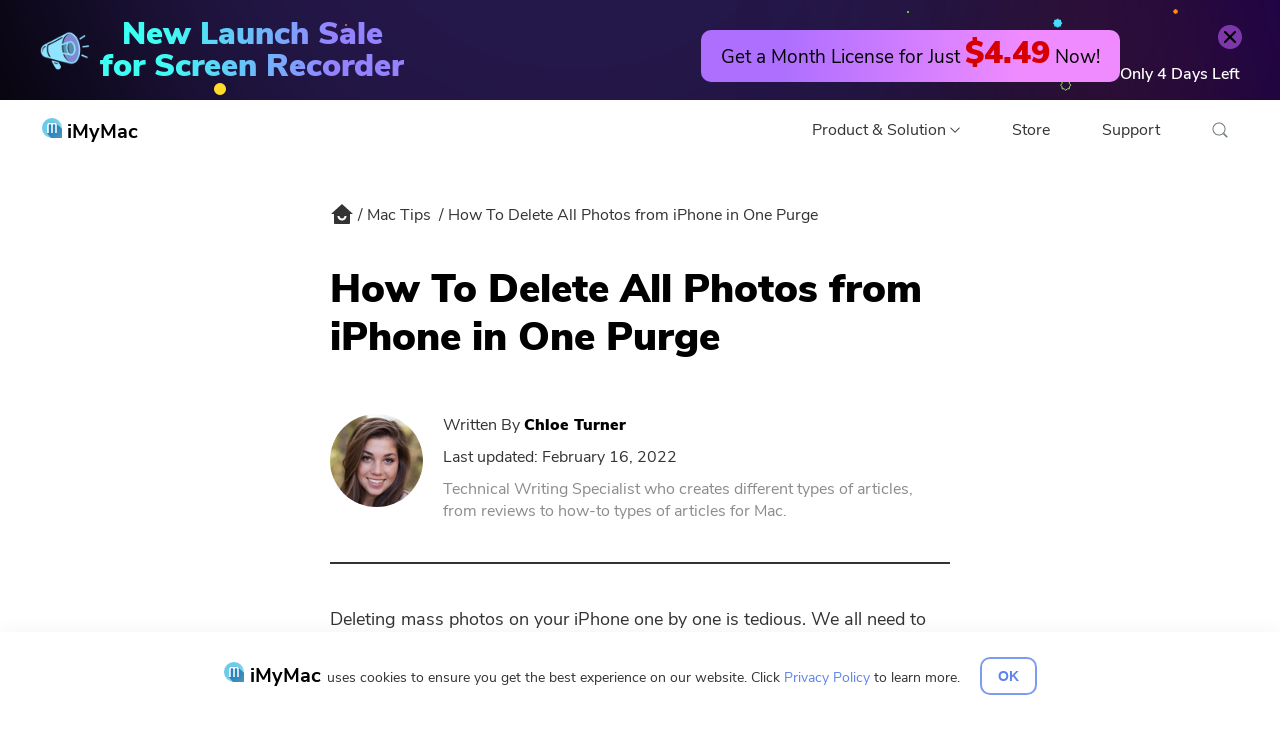

--- FILE ---
content_type: text/html; charset=UTF-8
request_url: https://www.imymac.com/mac-tips/how-to-delete-all-photos-from-iphone.html
body_size: 10856
content:
<!DOCTYPE html>
<html lang="en">
<head>
    <meta charset="utf-8">
    <meta http-equiv="X-UA-Compatible" content="IE=edge">
    <meta content="yes" name="apple-mobile-web-app-capable">
    <meta name="viewport" content="width=device-width, initial-scale=1.0, maximum-scale=1.0, user-scalable=no">
    <meta name="description" content="Deleting mass photos on your iPhone one by one is tedious. We&#039;ll acquaint you with fast, easy techniques on how to delete all photos from iPhone in this post.">
    <link rel="icon" href="/favicon.ico">
    <title>How To Delete All Photos from iPhone in One Purge</title>
    <script>
    window.dataLayer = window.dataLayer || [];

    function gtag() {
        dataLayer.push(arguments);
    }
    gtag('js', new Date());


    </script>

    
            <!-- Google Tag Manager -->
        <script>(function(w,d,s,l,i){w[l]=w[l]||[];w[l].push({'gtm.start':
                    new Date().getTime(),event:'gtm.js'});var f=d.getElementsByTagName(s)[0],
                    j=d.createElement(s),dl=l!='dataLayer'?'&l='+l:'';j.async=true;j.src=
                    'https://www.googletagmanager.com/gtm.js?id='+i+dl;f.parentNode.insertBefore(j,f);
            })(window,document,'script','dataLayer','GTM-PWXP9BF');</script>
        <!-- End Google Tag Manager -->
    
        <link rel="stylesheet" type="text/css" href="/css/article.css?v=4.3.2">
        <script type="application/ld+json">
    {
        "@context": "http://schema.org",
        "@type": "Article",
        "mainEntityOfPage": {
            "@type": "WebPage",
            "@id": "https://www.imymac.com/mac-tips/how-to-delete-all-photos-from-iphone.html"
        },
        "headline": "How To Delete All Photos from iPhone in One Purge",
        "description": "Deleting mass photos on your iPhone one by one is tedious. We&#039;ll acquaint you with fast, easy techniques on how to delete all photos from iPhone in this post.",
        "image": " https://www.imymac.com/imgs/store/logo.svg ",
        "datePublished": "2019-11-13 00:00:00",
        "dateModified": "2022-02-16 07:45:58",
        "author": {
            "@type": "Person",
            "name": "Chloe Turner"
        },
        "publisher": {
            "@type": "Organization",
            "name": "iMyMac",
            "logo": {
                "@type": "ImageObject",
                "url": "https://www.imymac.com/imgs/imymac.png"
            }
        }
    }
    </script>
    <script type="application/ld+json">
    {
        "@context": "http://schema.org",
        "@type": "BreadcrumbList",
        "itemListElement": [
            {
                "@type": "ListItem",
                "position": 1,
                "name": "iMyMac",
                "item": "https://www.imymac.com/"
            },{
                "@type": "ListItem",
                "position": 2,
                "name": "Mac Tips",
                "item": "https://www.imymac.com/resource/mac-tips/"
            },{
                "@type": "ListItem",
                "position": 3,
                "name": "How To Delete All Photos from iPhone in One Purge",
                "item": "https://www.imymac.com/mac-tips/how-to-delete-all-photos-from-iphone.html"
            }
        ]
    }
    </script>
    <script>
        var article_tag = 'mac-tips';
        var article_channel = 'PowerMyMac';
    </script>
            <script type="application/ld+json">
{
  "@context": "http://schema.org",
  "@type": "HowTo",
  "image": {
    "@type": "ImageObject",
    "url": "https://www.imymac.com/images/mac/delete-all-photos-from-iphone.jpg"
  },
  "name": "How To Delete All Photos from iPhone",
  "description": "Deleting mass photos on your iPhone one by one is tedious. We'll acquaint you with fast, easy techniques on how to delete all photos from iPhone in this post.",
  "totalTime": "PT3M",
  "supply": [
    {
      "@type": "HowToSupply",
      "name": "A Mac Computer"
    }
  ],
  "tool": [
    {
      "@type": "HowToTool",
      "name": "iMyMac PowerMyMac"
    }
  ],
  "step":[
    {
      "@type": "HowToStep",
      "name": "Launch PowerMyMac and Click iPhoto Junk",
      "text": "Download, install and launch PowerMyMac on your personal computer, you will see three modules in its interface: Status, Cleaner, and Toolkit. Click iPhoto Junk under Cleaner.",
      "image": "https://www.imymac.com/image/powermymac/iphoto-junk/iphont-junk.png",
      "url": "https://www.imymac.com/mac-tips/how-to-delete-all-photos-from-iphone.html#step1"
    }, {
      "@type": "HowToStep",
      "name": "Scan Your Photos on Mac",
      "text": "Allow PowerMyMac to access data on your Mac, then click on the Scan button to start scan all photos on your Mac.",
      "image": "https://www.imymac.com/image/powermymac/iphoto-junk/iphoto-junk-set.jpg",
      "url": "https://www.imymac.com/mac-tips/how-to-delete-all-photos-from-iphone.html#step2"
    }, {
      "@type": "HowToStep",
      "name": "View Results and Select All Photos to Clean",
      "text": "After scanning, preview the results by pressing the View Button. Then choose all the photos you want to clean up.",
      "image": "https://www.imymac.com/image/powermymac/iphoto-junk/iphoto-junk-scan-done.jpg",
      "url": "https://www.imymac.com/mac-tips/how-to-delete-all-photos-from-iphone.html#step3"
    }, {
      "@type": "HowToStep",
      "name": "Confirm Photos to Clean",
      "text": "After selecting the photos, click on the Clean button then press the Confirm button on the pop-up window and wait for the cleaning process until it’s completed.",
      "image": "https://www.imymac.com/image/powermymac/iphoto-junk/iphoto-junk-delete.jpg",
      "url": "https://www.imymac.com/mac-tips/how-to-delete-all-photos-from-iphone.html#step4"
    }
  ]
}
</script>
    

            <link rel="stylesheet" type="text/css" href="/css/footer.css?v=4.2.1">
        
   


</head>
<body>
    
  
    <!-- Google Tag Manager (noscript) -->
    <noscript>
        <iframe src="https://www.googletagmanager.com/ns.html?id=GTM-PWXP9BF" height="0" width="0" style="display:none;visibility:hidden"></iframe>
    </noscript>
    <!-- End Google Tag Manager (noscript) -->
<a class="festival-background" href="/screen-recorder-new-launch-sale/" title="iMyMac Screen Recorder Promotion ">
    <div class="bg1 bg"></div>
    <div class="bg2 bg"></div>
    <div class="bg3 bg"></div>
    <div class="bgcircle1 bg"></div>
    <div class="bgcircle2 bg"></div>
    <div class="bgcircle3 bg"></div>
    <div class="bgcircle4 bg"></div>
    <div class="bgcircle5 bg"></div>
    <div class="bgcircle6 bg"></div>
    <div class="bgcircle7 bg"></div>
    <div class="star1 bg">
        <img src="/imgs/pu-sale/star-green.svg" alt="star">
    </div>
    <div class="star2 bg">
        <img src="/imgs/pu-sale/star-orange.svg" alt="star">
    </div>
    <div class="star3 bg ">
        <img src="/imgs/pu-sale/star-blue.svg" alt="star">
    </div>
    <div class="star4 bg">
        <img src="/imgs/pu-sale/star-blue-fill.svg" alt="star">
    </div>
    <div class="nav-close"><img src="/imgs/sr-sale/close.png" alt="close"></div>
        <div class="festival-banner container">
           <div class="left">
            <img src="/imgs/sr-sale/horn.png" alt="horn">
            <div class="text">
                <div class="countdown-text">New Launch Sale </div>
<div class="countdown-text">for Screen Recorder</div>
            </div>
           </div>
           <div class="right countdown-target">
            
                <div class="festival-target"> Get a Month License for Just <span class="percentage">$4.49</span> Now!</div>
                <div class="countdowntime-text">Only <span class="days">XX</span> <span class="day-text">Day</span> Left</div>
           </div>
        </div>
    </a>



<nav class="navbar navbar-inverse">
    <div class="container flex-between-center navbar-container">
        <div class="navbar-header">
            <button type="button" class="navbar-toggle" aria-label="Menu">
                <svg class="t4s icon-menu"><use xlink:href="/imgs/layout/layout.svg#menu" /></svg>
            </button>

            <a class="navbar-brand " href="/" title="iMyMac">
                <img class="nav-logo" src="/imgs/imymac.svg" alt="iMyMac logo" width="20" height="20"/>
                iMyMac
            </a>
        </div>
        <div id="navbar" class="navbar-collapse">
            <ul class="nav navbar-nav">
                <li class="dropdown-column search-hidden">
                    <div class="btn-dropdown">
                        Product &amp; Solution
                        <svg class="t4s phone-close icon-arrow"><use xlink:href="/imgs/layout/layout.svg#down" /></svg>
                    </div>
                    <div class="header-menu smooth">
                        <div>
                            <p>Utility</p>
                            <ul>
                                <li class="hot"><span>Hot</span><a href="/powermymac/" title="PowerMyMac"><img src="/imgs/ico/pmm-logo.png" alt="PowerMyMac" width="30" height="30"/>PowerMyMac</a></li>
                                <li><a href="/poweruninstall/" title="PowerUninstall"><img src="/imgs/ico/pu-logo.png" alt="PowerUninstall"  width="30" height="30" />PowerUninstall</a></li>
                                <li><a href="/video-converter/" title="Video Converter"><img src="/imgs/ico/vc-logo.png" alt="Video Converter"  width="30" height="30" />Video Converter</a></li>
                                <li><a href="/screen-recorder/" title="Screen Recorder"><img src="/imgs/ico/sr-logo.png" alt="Screen Recorder"  width="30" height="30" />Screen Recorder</a></li>
                                <li><a href="/pdf-compressor/" title="PDF Compressor"><img src="/imgs/pdf/pdf-logo.png" alt="PDF Compressor"  width="30" height="30" />PDF Compressor</a></li>
                            </ul>
                        </div>
                        <div>
                            <p>Online</p>
                            <ul>
                                <li><a href="/online-video-converter/" title="Free Video Converter"><img src="/imgs/ico/free-converter.png" alt="Free Video Converter"  width="30" height="30" />Free Video Converter</a></li>
                                <li><a href="/online-video-editor/" title="Free Video Editor"><img src="/imgs/ico/free-editor.png" alt="Free Video Editor"  width="30" height="30" />Free Video Editor</a></li>
                                <li><a href="/online-photo-compressor/" title="Free Photo Compressor"><img src="/imgs/ico/free-photo.png" alt="Free Photo Compressor"  width="30" height="30" />Free Photo Compressor</a></li>
                                <li><a href="/online-pdf-compressor/" title="Free PDF Compressor"><img src="/imgs/ico/free-pdf.png" alt="Free PDF Compressor"  width="30" height="30" />Free PDF Compressor</a></li>
                            </ul>
                        </div>
                    </div>
                </li>
                <li class="search-hidden"><a href="/store/" title="Store">Store</a></li>
                <li class="search-hidden"><a href="/support/" title="Support">Support</a></li>
            </ul>

            <div id="dropdown-search-btn">
                <svg class="icon-search"><use xlink:href="/imgs/layout/layout.svg#search" /></svg>
            </div>
            <div id="nav-search">
                <form action="/resource/">
                    <input class="search-input" name="q" placeholder="Search Mac Tools on iMyMac" type="text" />
                    <span id="search-btn">
                        <svg class="icon-search"><use xlink:href="/imgs/layout/layout.svg#search" /></svg>
                    </span>
                    <span id="hidden-search-btn" class="pointer">
                        <svg class="t4s phone-close icon-close"><use xlink:href="/imgs/layout/layout.svg#close" /></svg>
                    </span>
                </form>

            </div>

        </div>
    </div>
</nav>
<div class="top-btn t4s">
    <svg class="icon-arrow arrow-1"><use xlink:href="/imgs/layout/layout.svg#down" /></svg>
    <svg class="icon-arrow arrow-2"><use xlink:href="/imgs/layout/layout.svg#down" /></svg>
</div>



    
    <div class="navbar-sub">
        <div class="container navbar-sub-main">
            <div class="navbar-sub-header">
                <a href="/powermymac/" title="PowerMyMac" class="navbar-sub-brand">
                    <img class="powermymac" src="/imgs/ico/pmm-logo.png" width="36" height="36" alt="logo" loading="lazy">
                    PowerMyMac
                </a>
            </div>
            <div class="navbar-btn-group">
                <a href="/download/imymac-powermymac.pkg" title="Try it Free" class="btn blue try-it-free">Try it Free</a>
                <a href="/store/buy-powermymac.html" title="Buy Now" class="btn orange">Buy Now</a>
            </div>
        </div>
    </div>

    <div class="container relative">
        <div class="pageBody">
            
            <div class="breadcrumb font-sixteen">
				<a href="/" class="breadcrumb-icon" title="index">
				    <img class="breadcrumb-icon-img" src="/imgs/ico/breadcrumb-icon.svg" alt="breadcrumb icon" width="24" height="24">
                </a>
				<div>
                    <a class="breadcrumb-link" href="/resource/mac-tips" title="PowerMyMac">Mac Tips</a>
				    <a class="breadcrumb-link" href="/mac-tips/how-to-delete-all-photos-from-iphone.html" title="How To Delete All Photos from iPhone in One Purge">How To Delete All Photos from iPhone in One Purge</a>
                </div>
			</div>
            
            <h1 class="editor-title editor-model editor-input" data-model="Article" data-name="title">How To Delete All Photos from iPhone in One Purge</h1>
            
                        <!-- author -->
			<div class="author">
				<div class="author-container">
					<picture class="author-photo">
						<img class="author-photo-img" src="/imgs/review/chloe.jpg" alt="author photo" />
					</picture>
					<div class="author-main font-sixteen">
						<p>Written By <a href="/profiles/chloe-turner/"  class="author-name" target="_blank">Chloe Turner</a></p>
						<p>Last updated: February 16, 2022</p>
						<p>Technical Writing Specialist who creates different types of articles, from reviews to how-to types of articles for Mac.</p>
					</div>
				</div>
			</div>
                        
            <div class="editor-model articleBody" data-model="Article" data-name="content">
                <p>Deleting mass photos on your iPhone one by one is tedious. We all need to wipe away files to reclaim precious space on iPhone or for some other reason like confidentiality. The nuclear route offers military precision to obliterate the entire photo repository in one fell swoop.</p>
<p>Remember you’ll blow everything into smithereens-nuked and gone. For iCloud Photos, deleting a file on one device removes it across all platforms signed in the same Apple ID. There’s a Recently Deleted album that stores these items for 30 days before frittering away forever.</p>
<p>You’ll acquaint yourself with fast, easy techniques on <strong><em>how to delete all photos from iPhone</em></strong> in this article.</p>
<p><span class="articleGuide"><span class="guideTitle" guidetitle-after-value="Hide">Contents: </span><span class="word-target-main font-sixteen"><a href="#part1" title="Part 1. How to Remove Photos in Bulk on iPhone">Part 1. How to Remove Photos in Bulk on iPhone</a><a href="#part2" title="Part 2. Mass Delete Images from iPhone Sources Directly">Part 2. Mass Delete Images from iPhone Sources Directly</a><a href="#part3" title="Part 3. Other Routes on How to Delete All Photos from iPhone  ">Part 3. Other Routes on How to Delete All Photos from iPhone  </a><a href="#part4" title="Bonus Tip: How to Recover Erased Photos">Bonus Tip: How to Recover Erased Photos</a></span></span></p>
<p><span class="template_outerlink" style="height: 102px;"><span class="outerlin_title">People Also Read:</span><a class="gtmArticleInLink" href="/powermymac/iphone-photos-not-showing-up-on-mac.html" title="iPhone Photos Not Showing Up On Mac" target="_blank" rel="noopener">How to Deal iPhone Photos Not Showing Up On Mac</a><a class="gtmArticleInLink" href="https://www.imymac.com/mac-tips/how-to-move-photos-from-iphoto-to-iphone.html" title="Move Photos From iPhoto To iPhone" target="_blank" rel="noopener">How To Move Photos From iPhoto To iPhone with Ease</a></span></p>
<h2 id="part1">Part 1. How to Remove Photos in Bulk on iPhone</h2>
<h3>Decluttering iPhone Photos with PowerMyMac</h3>
<p>Deleting tons of photos from your iPhone offers an effective way to reclaim storage for files loaded on iCloud and computers. <a href="https://www.imymac.com/powermymac/" target="_blank" rel="noopener" title="PowerMyMac" class="gtmArticleInLink">iMyMac PowerMyMac</a> offers a safe pair of hands to <a href="https://www.imymac.com/duplicate-finder/iphoto-remove-duplicates.html" target="_blank" rel="noopener" title="Clean Up Your iPhoto By Removing Duplicates" class="gtmArticleInLink">farm out iPhoto junk and duplicates</a> stashed in the cloud. It saves you the stresses of manually deleting litter with eight cleaning categories.</p>
<p><b>PowerMyMac's Junk Cleaner</b> tool reduces the amount of your repository on iTunes, iPhoto, and iCloud by wiping away useless image caches. Moreover, it includes a preview feature to allow you to predetermine disposables. Tidying up iPhoto means you don’t choke it with unnecessary files.</p>
<p>If you add images to your iPhone from iTunes, PowerMyMac sloughs off iTunes junk. You can’t purge them directly from your iPhone in the Photos app.</p>
<p>Below are the steps on how to delete all photos from iPhone:</p>

<p><strong>Step 1. Launch PowerMyMac</strong></p>
<p>Download, install and launch PowerMyMac on your personal computer.</p><p><span class="bodybutton"><a href="/download/imymac-powermymac.pkg" target="_blank" title="Get A Free Trial Now!" class="gtmArticleInLink"><img src="/imgs/store/logo.svg" alt="Get PowerMyMac Free Trial">Get A Free Trial Now!</a></span></p>

<p><strong>Step 2. Scan Your Photos on Mac</strong></p>
<p>Click the Junk Cleaner module. Allow PowerMyMac to access data on your Mac, then click on the SCAN button to start scan all photos on your Mac.</p>
<p><img src="/image/imymac/system-junk/system-junk-scan.png" alt="Scan Your Photos on Mac"></p>
<p><strong>Step 3. View Results and Select All Photo Junks to Clean</strong></p>
<p>After scanning, preview the results. Then choose all the photo jinks you want to clean up.</p>
<p><img src="/image/imymac/system-junk/select-system-junk-to-clean.png" alt="Select All Photo Junks to Clean"></p>
<p><strong>Step 4. Clean </strong><span class="font-weight: 700;">Photo Junks</span></p>
<p>After selecting the photo junks, click on the CLEAN button and wait for the cleaning process until it’s completed.</p>

<h3>Delete Photos on iPhone by Tapping the Trash Icon</h3>
<p>Get a bird’s eye view of the storage space available on your device by tapping <strong>Settings</strong>&gt; <strong>General</strong>&gt; [<strong>Device</strong>] Storage.</p>
<ol>
<li>Open the Photos app and tap on Select.</li>
<li>Tap each file that you wish to delete.</li>
<li>Tap on the trash icon to delete multiple photos.</li>
</ol>
<p>However, the deleted items still hang around in the Recently Deleted album. You can force-delete before 30 days. When you remove an image from this album, you can’t retrieve it.</p>
<ol>
<li>Launch the Photos app and scroll to the Albums tab.</li>
<li>Launch the <strong>Recently Deleted album</strong> and hit Select.</li>
<li>Tap each file that you want to nuke.</li>
<li>Tap on Delete and authorize to delete multiple photos.</li>
</ol>
<p><img src="/images/mac/delete-all-photos-from-iphone.jpg" alt="Delete All Photos from iPhone" width="800" height="511"></p>
<h2 id="part2">Part 2. Mass Delete Images from iPhone Sources Directly</h2>
<h3>Camera Roll</h3>
<p>You can wipe away bulk pictures from <strong>iPhone Camera Roll</strong> after importing to Photo. Some users have thousands of photos and they can’t delete them manually. They also find it difficult to scoop them all in bulk.</p>
<p>Go to the Photos app and tap an image you don’t want, hit the Trash icon to wipe away. If you want to annihilate mass pictures, click on Select on the top left corner and select those photos. <strong>Tap the Trash icon</strong> to clean them out.</p>
<h3>Collections</h3>
<p>If you accumulated photos on a determinable date, you can pinpoint and delete multiple files. Launch Photos app, dart a glance at the tab at the bottom on the left and tap the collections you want to delete. <strong>Hit “Select”</strong> and then click the Trash icon to nuke all the images.</p>
<h3>Sync with Mac</h3>
<p>Apple’s ecosystem allows Mac users to all data at their fingertips across multiple devices. Any changes you make on your laptop will be replicated on your phone. Pair the devices to the iCloud photo library to use your Mac to launch your nuclear strike.</p>
<p>Head for the Photos app on your Mac and click any picture. Next, hold down <code class="notranslate"><strong>Command +</strong> A</code> simultaneously to highlight them all. Hit backspace to feed them into ‘Recently Deleted’ part on the left side of the window.</p>
<p>Now click “<strong>Recently Deleted</strong>’, scoop them again and delete permanently. This action will reclaim precious space on your iPhone and other devices signed in with the same iCloud account.    </p>
<p>If you inadvertently delete a picture, you can retrieve it within 30 days in the Recently Deleted album. When you revive media files, they relocate into All Photos album.</p>
<ol>
<li>Launch the Photos app and scroll to the Albums tab.</li>
<li>Click the Recently Deleted album and tap on Select.</li>
<li>Tap each file you wish to keep.</li>
<li>
<strong>Click on Recover</strong> and confirm to reinstate the images.</li>
</ol>
<h2 id="part3">Part 3. Other Routes on How to Delete All Photos from iPhone  </h2>
<p><img src="/images/mac/factory-reset.jpg" alt="Nuke Everything with Factory Reset" width="480" height="360"></p>
<h3>Nuke Everything with Factory Reset</h3>
<p>Before you pass on your device to a new user, you can reset it to erase all media files. When you wipe away the data and settings on your device by resetting, everything fritters away, including videos, contacts, calendar data, and anything else. All of your iPhone settings revert to their factory condition.</p>
<h3>Third-Party Software</h3>
<p>Dedicated third-party software for iPhone helps you delete mass files faster and effortlessly. <strong>Premium <a href="https://www.getapp.com/it-management-software/data-management/os/iphone/" target="_blank" rel="nofollow" title="iPhone Data Management Applications">iOS data management tools</a></strong> clean out photos from iPhone in batch with smart algorithms. You delete a mountain of photos in a single click.</p>
<h2 id="part4">Bonus Tip: How to Recover Erased Photos</h2>
<p><a href="https://www.fonedog.com/ios-data-recovery/" target="_blank" title="iOS data recovery">FoneDog iOS data recovery</a> can reconstruct deleted photos from iPhone, iCloud or iTunes with three options. It supports the iPhone 8, iPhone X, iPhone 8 Plus and the latest iOS generations. You just need a few steps to retrieve purged files.</p>
<p>It comes with everything you need to take control of your data. FoneDog’s iOS System Recovery, System Recovery, and Broken Android Data Extraction retrieves lost data, restores your system to normalcy and reconstructs nuked photos, messages, videos, and more.  FoneDog helps you manage cellular data with recovery, transfer, and backup tools.</p>
<p>You can try this software across all iPhone lineups to retrieve or back up troves of data such as photos, contacts, messages, and more. It’s a professional-grade tool with a name for reliability and efficiency.</p>
<p><strong>Wrap-Up</strong></p>
<p>Deleting vast pools of images from your iPhone salvages acres of space from redundant contents. The Photos app makes it a breeze to wipe away mass photos simultaneously by swiping to highlight multiple files in an album. You can equally delete large clusters of images by drilling down to determinable dates or places.</p>
<p>Purging plethora photos from sources such as iCloud not only frees up space but also keeps your files in apple-pie-order. iCloud erases a specified item across all your devices. When push comes to shove, you can rely on data recovery tools to give your corrupted, deleted or lost data a new lease on life.</p><p><span class="bodybutton"><a href="/download/imymac-powermymac.pkg" target="_blank" title="Get A Free Trial Now!" class="gtmArticleInLink"><img src="/imgs/store/logo.svg" alt="Get PowerMyMac Free Trial">Get A Free Trial Now!</a></span></p>
            </div>
            
            <div class="star" id="star" data-id="527">
                <div class="star-container font-sixteen">
                    <p>
                        <span data-rating="1" data-value="Poor" class="star-module star-dim"></span>
                        <span data-rating="2" data-value="Fair" class="star-module star-dim"></span>
                        <span data-rating="3" data-value="Average" class="star-module star-dim"></span>
                        <span data-rating="4" data-value="Good" class="star-module star-dim"></span>
                        <span data-rating="5" data-value="Excellent" class="star-module star-dim"></span>
                        <span class="star-grade">Excellent</span>
                    </p>
                    <p>
                        Rating: <span id="star-rating">4.5</span> / 5 (based on <span id="star-ratings">95</span> ratings)
                    </p>
                </div>
            </div>
            
            <div class="transfer font-sixteen">
                <a href="#reviewer">
                    <span></span>
                    <span>Comment (<span class="increaseNum"></span>)</span>
                </a>
                <a href="#record">
                    <span></span>
                    <span>Leave a Comment</span>
                </a>
            </div>
                            <div class="sidebar text-center  pm-bg ">
                    <div class="sidebar-container  sidebar-container-powermymac sidebar-container-powermymac-largen">
                        <picture class="sidebar-logo">
                                                            <source srcset="/imgs/ico/pmm-logo.webp 1x, /imgs/ico/pmm-logo-2x.webp 2x" type="image/webp">
                                <source srcset="/imgs/ico/pmm-logo.png 1x, /imgs/ico/pmm-logo-2x.png 2x" type="image/png">
                                <img class="sidebar-logo-img" src="/imgs/ico/pmm-logo.png" srcset="/imgs/ico/pmm-logo-2x.png 2x" width="80" height="80" alt="Logo" />
                                                    </picture>
                        <p class="sidebar-title">PowerMyMac</p>
                        <p class="sidebar-desc">Clean up and speed up your Mac with ease</p>
                                                <div class="btncollection">
                            <a class="sidebar-btn try-it-free" href="/download/imymac-powermymac.pkg">Try it Free</a>
                            <a href="/store/buy-powermymac.html" title="Buy Now" class="sidebar-btn orange newbuybtn">Buy Now</a>
                            <div class="sale ">
                                <span class="words">SALE</span>
                                <img src="/imgs/article/star.svg" alt="sale" />
                            </div>
                        </div>
                                                <picture class="sidebar-close">
                            <img class="sidebar-logo-img" src="/imgs/article/close.svg" width="30" height="30" alt="close" />
                        </picture>
                    </div>
                </div>
             
            
            <div class="solved">
                <div class="solved-arrow solved-arrow-left">
                    <img class="test" src="/imgs/ico/left-arrow.svg" width="23" height="12" alt="arrows" loading="lazy">
                </div>
                <div class="solved-container">
                    <p class="solved-title">People Also Read:</p>
                    <div class="solved-main font-eighteen">
                                                                                                                                                                <div class="solved-item"><a href="https://www.imymac.com/powermymac/how-to-download-photos-from-iphone-to-mac.html ">How To Download Photos From iPhone To Mac</a></div>
                                                                            <div class="solved-item"><a href="https://www.imymac.com/powermymac/where-are-photos-stored-on-mac.html ">Where Are Photos Stored on Mac - Quickly Locate!</a></div>
                                                                            <div class="solved-item"><a href="https://www.imymac.com/similar-image-finder/photo-management-software-mac.html">The Best Photo Management Software on Mac</a></div>
                                                                            <div class="solved-item"><a href="https://www.imymac.com/duplicate-finder/best-duplicate-photos-finder-mac.html">The Best Duplicate Photo Finder on Mac [2022 Reviews]</a></div>
                                                                                                                                            </div>
                </div>
                <div class="solved-arrow solved-arrow-right">
                    <img class="test" src="/imgs/ico/left-arrow.svg" width="23" height="12" alt="arrows" loading="lazy">
                </div>
            </div>

            
            <div class="record" id="record">
                <div class="record-container">
                    <p class="record-title font-twenty">
                        Comment(<span class="increaseNum">10</span>)
                    </p>
                    
                    <div class="record-suggest" id="record-suggest">
                        <input  type="text" name="name" placeholder="Your Name" autocomplete="off" class="record-suggest-name" />
                        <input type="text" name="email" autocomplete="off" placeholder="Your Email" class="record-suggest-email" />
                        <textarea name="content" placeholder="Write Your Review" class="record-suggest-content" rows="5"></textarea>
                        <a class="record-suggest-submit">Submit</a>
                    </div>
                    
                                        <div class="commentList" id="reviewer" data-reviewer="36">
                                            </div>
                </div>
            </div>
        </div>
    </div>

<footer>
    <div class="container">
        <div class="box-fill">
            <p class="text-subscribe">Subscribe for the latest updates and offers</p>
            <div class="box-subscribe">
                <label>
                    <input id="input-subscribe" type="text" name="email" placeholder="Type Your Email" />
                    <span class="text-failed">Please enter a valid email address.</span>
                </label>
                <button id="btn-subscribe" class="smooth">
                    Subscribe
                    <svg class="t4s icon-loading"><use xlink:href="/imgs/layout/layout.svg#loading" /></svg>
                </button>
            </div>
        </div>
        <div class="box-thanks">
            <svg class="icon-success"><use xlink:href="/imgs/layout/layout.svg#success" /></svg>
            <p>Thanks for your subscription!</p>
        </div>

        <div class="box-footer t4s">
            <div class="list-footer">
                <p class="btn-menu-phone">
                    Products
                    <svg class="icon-down-mobile"><use xlink:href="/imgs/layout/layout.svg#down-mobile" /></svg>
                </p>
                <div class="list-link">
                    <a href="/powermymac/" title="PowerMyMac">PowerMyMac</a>
                    <a href="/poweruninstall/" title="PowerUninstall">PowerUninstall</a>
                    <a href="/video-converter/" title="Video Converter">Video Converter</a>
                   <a href="/screen-recorder/" title="Screen Recorder">Screen Recorder</a>
                    <a href="/pdf-compressor/" title="PDF Compressor">PDF Compressor</a>
                </div>
            </div>
            <div class="list-footer">
                <p class="btn-menu-phone">
                    Popular
                    <svg class="icon-down-mobile"><use xlink:href="/imgs/layout/layout.svg#down-mobile" /></svg>
                </p>
                <div class="list-link">
                                            <a href="/mac-uninstaller/" title="Uninstall Apps on Mac">Uninstall Apps on Mac</a>
                                            <a href="/mac-cleaner/" title="Best Mac Cleaner ">Best Mac Cleaner </a>
                                            <a href="/duplicate-finder/" title="Find Duplicate File">Find Duplicate File</a>
                                            <a href="/similar-image-finder/" title="Find Similar Images">Find Similar Images</a>
                                            <a href="/browser-cleanup/" title="Clean Search History">Clean Search History</a>
                                            <a href="/mac-cleaner/macbook-running-slow.html" title="Mac Running Slow ">Mac Running Slow </a>
                                            <a href="/mac-cleaner/how-to-speed-up-mac.html" title="Speed Up Mac ">Speed Up Mac </a>
                                            <a href="/browser-cleanup/startup-disk-full-on-mac.html" title="Startup Disk Full">Startup Disk Full</a>
                                            <a href="/mac-cleaner/how-to-clean-up-a-mac.html" title="Clean up Mac">Clean up Mac</a>
                                            <a href="/mac-cleaner/how-to-clear-cache-on-mac.html" title="Clean Cache on Mac">Clean Cache on Mac</a>
                                    </div>
            </div>
            <div class="list-footer">
                <p class="btn-menu-phone">
                    Support
                    <svg class="icon-down-mobile"><use xlink:href="/imgs/layout/layout.svg#down-mobile" /></svg>
                </p>
                <div class="list-link">
                    <a href="/about-us/" title="About iMyMac">About iMyMac</a>
                    <a href="/faqs/" title="FAQ">FAQ</a>
                    <a href="/resource/" title="Resource">Resource</a>
                    <a href="/contact/" title="Contact us">Contact us</a>
                    <a href="/student-discount/" title="Student Discount">Student Discount</a>
                </div>
            </div>
            <div class="list-footer">
                <p class="btn-menu-phone">
                    Policy
                    <svg class="icon-down-mobile"><use xlink:href="/imgs/layout/layout.svg#down-mobile" /></svg>
                </p>
                <div class="list-link">
                    <a href="/privacy.html" title="Privacy">Privacy</a>
                    <a href="/terms.html" title="Terms">Terms</a>
                    <a href="/refund.html" title="Refund">Refund</a>
                    <a href="/license-agreement/" title="License Agreement">License Agreement</a>
                    <a href="/sitemap/" title="Site Map">Site Map</a>
                </div>
            </div>
            <div class="list-footer">
                <div>
                    <p class="title-footer">
                        Follow us across the internet
                    </p>
                    <div class="box-social">
                        <a href="https://www.facebook.com/iMyMacTechnology/" title="facebook">
                            <svg class="icon-fb"><use xlink:href="/imgs/layout/layout.svg#fb" /></svg>
                        </a>
                        <a href="https://twitter.com/iMyMacTech" title="twitter">
                            <svg class="icon-tw"><use xlink:href="/imgs/layout/layout.svg#tw" /></svg>
                        </a>
                        <a href="https://www.youtube.com/channel/UCwlV6AeWkFoI948ZRAcAf5g" title="youtube play">
                            <svg class="icon-ytb"><use xlink:href="/imgs/layout/layout.svg#ytb" /></svg>
                        </a>
                    </div>
                </div>

                <div class="box-lang-column">
                    <p class="title-footer">
                        Choose Your Language
                    </p>
                    <div class="btn-menu-lang t4s">
                        <img src="/imgs/lang/en.png" class="nation-flat" id="now-flat" alt="Flat" width="50" height="40" loading="lazy"/>
                        <span id="text-now-flat">English</span>
                        <svg class="icon-arrow"><use xlink:href="/imgs/layout/layout.svg#down" /></svg>
                    </div>
                    <div class="phone-select">
                        <label>
                            <select id="select-language">
                                                                    <option value="en" data-href="/">English</option>
                                                                    <option value="fr" data-href="https://www.imymac.fr/">Français</option>
                                                                    <option value="de" data-href="https://www.imymac.de/">Deutsch</option>
                                                                    <option value="es" data-href="https://www.imymac.es/">Español</option>
                                                                    <option value="ja" data-href="https://www.imymac.jp/">日本語</option>
                                                                    <option value="zh-TW" data-href="https://www.imymac.tw/">繁體中文</option>
                                                                    <option value="zh-CN" data-href="/zh-CN/">简体中文</option>
                                                                    <option value="it" data-href="https://www.imymac.it/">Italiano</option>
                                                                    <option value="ko" data-href="/ko/">한국어</option>
                                                                    <option value="nl" data-href="/nl/">Nederlands</option>
                                                                    <option value="pl" data-href="/pl/">Polski</option>
                                                                    <option value="pt" data-href="/pt/">Português</option>
                                                                    <option value="ar" data-href="/ar/">Arabic</option>
                                                            </select>
                        </label>
                    </div>
                </div>
            </div>
        </div>

        <div class="list-language t4s">
            <dl class="box-language">
                                    <dt data-lang="en">
                        <a href="/" class="language-select-item">
                            <img class="nation-flat" src="/imgs/lang/en.png" alt="English" width="50" height="40" loading="lazy"/>
                            <span class="notranslate">English</span>
                        </a>
                    </dt>
                                    <dt data-lang="fr">
                        <a href="https://www.imymac.fr/" class="language-select-item">
                            <img class="nation-flat" src="/imgs/lang/fr.png" alt="Français" width="50" height="40" loading="lazy"/>
                            <span class="notranslate">Français</span>
                        </a>
                    </dt>
                                    <dt data-lang="de">
                        <a href="https://www.imymac.de/" class="language-select-item">
                            <img class="nation-flat" src="/imgs/lang/de.png" alt="Deutsch" width="50" height="40" loading="lazy"/>
                            <span class="notranslate">Deutsch</span>
                        </a>
                    </dt>
                                    <dt data-lang="es">
                        <a href="https://www.imymac.es/" class="language-select-item">
                            <img class="nation-flat" src="/imgs/lang/es.png" alt="Español" width="50" height="40" loading="lazy"/>
                            <span class="notranslate">Español</span>
                        </a>
                    </dt>
                                    <dt data-lang="ja">
                        <a href="https://www.imymac.jp/" class="language-select-item">
                            <img class="nation-flat" src="/imgs/lang/ja.png" alt="日本語" width="50" height="40" loading="lazy"/>
                            <span class="notranslate">日本語</span>
                        </a>
                    </dt>
                                    <dt data-lang="zh-TW">
                        <a href="https://www.imymac.tw/" class="language-select-item">
                            <img class="nation-flat" src="/imgs/lang/zh-TW.png" alt="繁體中文" width="50" height="40" loading="lazy"/>
                            <span class="notranslate">繁體中文</span>
                        </a>
                    </dt>
                                    <dt data-lang="zh-CN">
                        <a href="/zh-CN/" class="language-select-item">
                            <img class="nation-flat" src="/imgs/lang/zh-CN.png" alt="简体中文" width="50" height="40" loading="lazy"/>
                            <span class="notranslate">简体中文</span>
                        </a>
                    </dt>
                                    <dt data-lang="it">
                        <a href="https://www.imymac.it/" class="language-select-item">
                            <img class="nation-flat" src="/imgs/lang/it.png" alt="Italiano" width="50" height="40" loading="lazy"/>
                            <span class="notranslate">Italiano</span>
                        </a>
                    </dt>
                                    <dt data-lang="ko">
                        <a href="/ko/" class="language-select-item">
                            <img class="nation-flat" src="/imgs/lang/ko.png" alt="한국어" width="50" height="40" loading="lazy"/>
                            <span class="notranslate">한국어</span>
                        </a>
                    </dt>
                                    <dt data-lang="nl">
                        <a href="/nl/" class="language-select-item">
                            <img class="nation-flat" src="/imgs/lang/nl.png" alt="Nederlands" width="50" height="40" loading="lazy"/>
                            <span class="notranslate">Nederlands</span>
                        </a>
                    </dt>
                                    <dt data-lang="pl">
                        <a href="/pl/" class="language-select-item">
                            <img class="nation-flat" src="/imgs/lang/pl.png" alt="Polski" width="50" height="40" loading="lazy"/>
                            <span class="notranslate">Polski</span>
                        </a>
                    </dt>
                                    <dt data-lang="pt">
                        <a href="/pt/" class="language-select-item">
                            <img class="nation-flat" src="/imgs/lang/pt.png" alt="Português" width="50" height="40" loading="lazy"/>
                            <span class="notranslate">Português</span>
                        </a>
                    </dt>
                                    <dt data-lang="ar">
                        <a href="/ar/" class="language-select-item">
                            <img class="nation-flat" src="/imgs/lang/ar.png" alt="Arabic" width="50" height="40" loading="lazy"/>
                            <span class="notranslate">Arabic</span>
                        </a>
                    </dt>
                            </dl>
        </div>
    </div>
</footer>
<p class="copyright">Copyright © 2025 iMyMac. All rights reserved.</p>
<div class="box-cookies">
    <div class="container">
        <p>
            <img class="nav-logo" src="/imgs/imymac.svg" alt="iMyMac logo" width="20" height="20" />
            <span class="navbar-brand">iMyMac</span> uses cookies to ensure you get the best experience on our website. Click <a class="link-cookies" href="/privacy.html" title="Privacy Policy">Privacy Policy</a> to learn more.
        </p>
        <button class="btn-cookies">OK</button>
    </div>
</div>
<div class="free-outside">
    <div class="free-container">
        <div class="free-card">
            <div id="free-close">
                <svg><use xlink:href='/imgs/layout/layout.svg#close' /></svg>
            </div>
            <div class="free-card-container">
                <div class="free-p-logo">
                    <picture class="pmm-logo">
                        <img src="/imgs/ico/pmm-logo.png" alt="PowerMyMac" width="100" height="100" loading='lazy' />
                    </picture>
                </div>
                <div class="font-computer">
                    <p>You&#039;re almost done.</p>
                    <p>Subscribe to our best deals and news about iMyMac apps.</p>
                </div>
                <div class="font-phone">
                    <p><b>Warm Prompt</b></p>
                    <p id="text-one">This software can only be This software can only be downloaded and used on Mac. You can enter your email address to get the download link and coupon code. If you want to buy the software, please click
                        <a class="modal-btn-buy" href="/store/" title="store">store</a>.
                    </p>
                    <p id="text-two" style="display: none;">This software can be used on Mac and Windows. You can enter your email address to get the download link and coupon code. If you want to buy the software, please click
                        <a class="modal-btn-buy" href="/store/" title="store">store</a>.
                    </p>
                </div>
                <div class="isfail">
                    <p>Please enter a valid email address.</p>
                </div>
                <div class="free-email-box">
                    <input id="input-free" placeholder="Type Your Email" type="text">
                    <button id="download-it">Submit</button>
                </div>
            </div>
            <div class="issuccess">
                <span>
                    <svg><use xlink:href='/imgs/layout/layout.svg#hook' /></svg>
                </span>
                <div class="font-computer">
                    <p>Thanks for your subscription!</p>
                </div>
                <div class="font-phone">
                    <p><b>Thanks for your subscription!</b></p>
                    <p>The download link and coupon code has been sent to your email user@email.com. You can also click the button to purchase the software directly.</p>
                    <a class="free-bth-buy modal-btn-buy" href="/store/" title="store">Buy Now</a>
                </div>

            </div>
        </div>
    </div>
</div>
<script defer src="https://static.cloudflareinsights.com/beacon.min.js/vcd15cbe7772f49c399c6a5babf22c1241717689176015" integrity="sha512-ZpsOmlRQV6y907TI0dKBHq9Md29nnaEIPlkf84rnaERnq6zvWvPUqr2ft8M1aS28oN72PdrCzSjY4U6VaAw1EQ==" data-cf-beacon='{"version":"2024.11.0","token":"fbdc9ab876d741b4b60d2e52f1814e3e","r":1,"server_timing":{"name":{"cfCacheStatus":true,"cfEdge":true,"cfExtPri":true,"cfL4":true,"cfOrigin":true,"cfSpeedBrain":true},"location_startswith":null}}' crossorigin="anonymous"></script>
</body>
<script>
  
    window.jsonip = "198.244.226.235";
       
</script>
    <script>
        window.languageText = {
            'wait_review_visible':"Hold on, your comment will be visible very soon.",
            'error_email':"Enter a valid email address",
            'error_name':"Enter a valid name",
            'error_content':"Enter a valid content",
            'placeholder_email':"Your Email",
            'placeholder_name':"Your Name",
            'placeholder_content':"Write Your Review",
            'preview_show':"Show",
            'preview_hide':"Hide",
            'preview_title':"Contents: "
        }
    </script>
    <script src="/js/article.js?v=3.0.10"></script>
    

</html>


--- FILE ---
content_type: text/css
request_url: https://www.imymac.com/css/article.css?v=4.3.2
body_size: 15044
content:
@font-face{font-family:Nunito Sans;font-style:normal;font-weight:300;font-display:swap;src:url(https://fonts.gstatic.com/s/nunitosans/v6/pe03MImSLYBIv1o4X1M8cc8WAc5iU1EQVg.woff2) format("woff2");unicode-range:u+0102-0103,u+0110-0111,u+0128-0129,u+0168-0169,u+01a0-01a1,u+01af-01b0,u+1ea0-1ef9,u+20ab}@font-face{font-family:Nunito Sans;font-style:normal;font-weight:300;font-display:swap;src:url(https://fonts.gstatic.com/s/nunitosans/v6/pe03MImSLYBIv1o4X1M8cc8WAc5jU1EQVg.woff2) format("woff2");unicode-range:u+0100-024f,u+0259,u+1e??,u+2020,u+20a0-20ab,u+20ad-20cf,u+2113,u+2c60-2c7f,u+a720-a7ff}@font-face{font-family:Nunito Sans;font-style:normal;font-weight:300;font-display:swap;src:url(https://fonts.gstatic.com/s/nunitosans/v6/pe03MImSLYBIv1o4X1M8cc8WAc5tU1E.woff2) format("woff2");unicode-range:u+00??,u+0131,u+0152-0153,u+02bb-02bc,u+02c6,u+02da,u+02dc,u+2000-206f,u+2074,u+20ac,u+2122,u+2191,u+2193,u+2212,u+2215,u+feff,u+fffd}@font-face{font-family:Nunito Sans;font-style:normal;font-weight:400;font-display:swap;src:url(https://fonts.gstatic.com/s/nunitosans/v6/pe0qMImSLYBIv1o4X1M8cceyI9tScg.woff2) format("woff2");unicode-range:u+0102-0103,u+0110-0111,u+0128-0129,u+0168-0169,u+01a0-01a1,u+01af-01b0,u+1ea0-1ef9,u+20ab}@font-face{font-family:Nunito Sans;font-style:normal;font-weight:400;font-display:swap;src:url(https://fonts.gstatic.com/s/nunitosans/v6/pe0qMImSLYBIv1o4X1M8ccezI9tScg.woff2) format("woff2");unicode-range:u+0100-024f,u+0259,u+1e??,u+2020,u+20a0-20ab,u+20ad-20cf,u+2113,u+2c60-2c7f,u+a720-a7ff}@font-face{font-family:Nunito Sans;font-style:normal;font-weight:400;font-display:swap;src:url(https://fonts.gstatic.com/s/nunitosans/v6/pe0qMImSLYBIv1o4X1M8cce9I9s.woff2) format("woff2");unicode-range:u+00??,u+0131,u+0152-0153,u+02bb-02bc,u+02c6,u+02da,u+02dc,u+2000-206f,u+2074,u+20ac,u+2122,u+2191,u+2193,u+2212,u+2215,u+feff,u+fffd}@font-face{font-family:Nunito Sans;font-style:normal;font-weight:600;font-display:swap;src:url(https://fonts.gstatic.com/s/nunitosans/v6/pe03MImSLYBIv1o4X1M8cc9iB85iU1EQVg.woff2) format("woff2");unicode-range:u+0102-0103,u+0110-0111,u+0128-0129,u+0168-0169,u+01a0-01a1,u+01af-01b0,u+1ea0-1ef9,u+20ab}@font-face{font-family:Nunito Sans;font-style:normal;font-weight:600;font-display:swap;src:url(https://fonts.gstatic.com/s/nunitosans/v6/pe03MImSLYBIv1o4X1M8cc9iB85jU1EQVg.woff2) format("woff2");unicode-range:u+0100-024f,u+0259,u+1e??,u+2020,u+20a0-20ab,u+20ad-20cf,u+2113,u+2c60-2c7f,u+a720-a7ff}@font-face{font-family:Nunito Sans;font-style:normal;font-weight:600;font-display:swap;src:url(https://fonts.gstatic.com/s/nunitosans/v6/pe03MImSLYBIv1o4X1M8cc9iB85tU1E.woff2) format("woff2");unicode-range:u+00??,u+0131,u+0152-0153,u+02bb-02bc,u+02c6,u+02da,u+02dc,u+2000-206f,u+2074,u+20ac,u+2122,u+2191,u+2193,u+2212,u+2215,u+feff,u+fffd}@font-face{font-family:Nunito Sans;font-style:normal;font-weight:700;font-display:swap;src:url(https://fonts.gstatic.com/s/nunitosans/v6/pe03MImSLYBIv1o4X1M8cc8GBs5iU1EQVg.woff2) format("woff2");unicode-range:u+0102-0103,u+0110-0111,u+0128-0129,u+0168-0169,u+01a0-01a1,u+01af-01b0,u+1ea0-1ef9,u+20ab}@font-face{font-family:Nunito Sans;font-style:normal;font-weight:700;font-display:swap;src:url(https://fonts.gstatic.com/s/nunitosans/v6/pe03MImSLYBIv1o4X1M8cc8GBs5jU1EQVg.woff2) format("woff2");unicode-range:u+0100-024f,u+0259,u+1e??,u+2020,u+20a0-20ab,u+20ad-20cf,u+2113,u+2c60-2c7f,u+a720-a7ff}@font-face{font-family:Nunito Sans;font-style:normal;font-weight:700;font-display:swap;src:url(https://fonts.gstatic.com/s/nunitosans/v6/pe03MImSLYBIv1o4X1M8cc8GBs5tU1E.woff2) format("woff2");unicode-range:u+00??,u+0131,u+0152-0153,u+02bb-02bc,u+02c6,u+02da,u+02dc,u+2000-206f,u+2074,u+20ac,u+2122,u+2191,u+2193,u+2212,u+2215,u+feff,u+fffd}@font-face{font-family:Nunito Sans;font-style:normal;font-weight:900;font-display:swap;src:url(https://fonts.gstatic.com/s/nunitosans/v6/pe03MImSLYBIv1o4X1M8cc8-BM5iU1EQVg.woff2) format("woff2");unicode-range:u+0102-0103,u+0110-0111,u+0128-0129,u+0168-0169,u+01a0-01a1,u+01af-01b0,u+1ea0-1ef9,u+20ab}@font-face{font-family:Nunito Sans;font-style:normal;font-weight:900;font-display:swap;src:url(https://fonts.gstatic.com/s/nunitosans/v6/pe03MImSLYBIv1o4X1M8cc8-BM5jU1EQVg.woff2) format("woff2");unicode-range:u+0100-024f,u+0259,u+1e??,u+2020,u+20a0-20ab,u+20ad-20cf,u+2113,u+2c60-2c7f,u+a720-a7ff}@font-face{font-family:Nunito Sans;font-style:normal;font-weight:900;font-display:swap;src:url(https://fonts.gstatic.com/s/nunitosans/v6/pe03MImSLYBIv1o4X1M8cc8-BM5tU1E.woff2) format("woff2");unicode-range:u+00??,u+0131,u+0152-0153,u+02bb-02bc,u+02c6,u+02da,u+02dc,u+2000-206f,u+2074,u+20ac,u+2122,u+2191,u+2193,u+2212,u+2215,u+feff,u+fffd}.container{margin:0 auto}@media (min-width:1250px){.container{width:1200px}}@media (max-width:1249px){.container{width:1000px}}@media (max-width:1050px){.container{width:800px}}@media (max-width:850px){.container{width:90%}}input::-webkit-input-placeholder{font-family:Nunito Sans,Helvetica,sans-serif;color:#5d83ec;font-size:16px}input::-moz-placeholder{font-family:Nunito Sans,Helvetica,sans-serif;color:#5d83ec;font-size:16px}input:-ms-placeholder{font-family:Nunito Sans,Helvetica,sans-serif;color:#5d83ec;font-size:16px}body{font-family:Nunito Sans,Helvetica,sans-serif;font-size:14px;line-height:1;color:#6d7a7c;margin:0;overflow:overlay;-webkit-font-smoothing:antialiased;scroll-behavior:smooth}a,a:focus,a:hover{text-decoration:none}.t4s,a,button,svg{-webkit-transition:.4s;transition:.4s}.pointer,a{cursor:pointer}a{color:#6d7a7c;background-color:transparent;-webkit-tap-highlight-color:transparent}.flex-between,.flex-between-center{display:-webkit-box;display:-ms-flexbox;display:flex;-webkit-box-pack:justify;-ms-flex-pack:justify;justify-content:space-between}.flex-between-center{-webkit-box-align:center;-ms-flex-align:center;align-items:center}.reverse-column{display:-webkit-box;display:-ms-flexbox;display:flex;-webkit-box-orient:vertical;-webkit-box-direction:reverse;-ms-flex-direction:column-reverse;flex-direction:column-reverse;-webkit-box-pack:end;-ms-flex-pack:end;justify-content:flex-end}.btn:not([href]),.smooth{border-radius:10px;--smooth-corners:25,6.5;mask-image:paint(smooth-corners);-webkit-mask-image:paint(smooth-corners)}.btn{display:inline-block;padding:14px 45px;margin:0 8px;color:#fff;font-weight:600;font-size:16px;line-height:24px;-webkit-transition:.2s ease-in;transition:.2s ease-in;-webkit-transform:scale(1);transform:scale(1);border-radius:10px}.btn:hover{-webkit-transform:scale(1.05);transform:scale(1.05)}.btn.blue{background:-webkit-gradient(linear,left top,left bottom,from(rgba(88,127,235,.9)),to(#587feb));background:linear-gradient(180deg,rgba(88,127,235,.9),#587feb)}.btn.orange{background:-webkit-gradient(linear,left top,left bottom,from(rgba(246,143,47,.9)),to(#f68f2f));background:linear-gradient(180deg,rgba(246,143,47,.9),#f68f2f)}.navbar-brand{font-weight:700;font-size:20px;line-height:160%;color:#000;padding:0 2px}.nav-logo{height:20px}.navbar-nav{list-style:none;margin:0;color:#333;font-size:16px;height:60px;padding:0;display:-webkit-box;display:-ms-flexbox;display:flex;-webkit-box-align:center;-ms-flex-align:center;align-items:center}#dropdown-search-btn,.navbar-nav>li>:first-child{padding:22px 26px;white-space:nowrap}.navbar-nav a{color:inherit}#phone-search:hover>.icon-search,.btn-menu-lang:hover,.dropdown-column:hover .btn-dropdown,.list-link>a:hover,.navbar-inverse .navbar-nav>li>a:hover,.search-input::-webkit-input-placeholder,svg.icon-close{color:#5d83ec}#phone-search:hover>.icon-search,.btn-menu-lang:hover,.dropdown-column:hover .btn-dropdown,.list-link>a:hover,.navbar-inverse .navbar-nav>li>a:hover,.search-input::-moz-placeholder,svg.icon-close{color:#5d83ec}#phone-search:hover>.icon-search,.btn-menu-lang:hover,.dropdown-column:hover .btn-dropdown,.list-link>a:hover,.navbar-inverse .navbar-nav>li>a:hover,.search-input::-ms-input-placeholder,svg.icon-close{color:#5d83ec}#phone-search:hover>.icon-search,.btn-menu-lang:hover,.dropdown-column:hover .btn-dropdown,.list-link>a:hover,.navbar-inverse .navbar-nav>li>a:hover,.search-input::placeholder,svg.icon-close{color:#5d83ec}.header-menu{--smooth-corners:48,30.2;position:absolute;right:0;top:63px;width:-webkit-max-content;width:-moz-max-content;width:max-content;max-height:0;overflow:hidden;background:#7592e2;-webkit-box-shadow:0 10px 20px rgba(0,0,0,.1);box-shadow:0 10px 20px rgba(0,0,0,.1);color:#fff;font-size:16px;line-height:160%;-webkit-transition:.4s;transition:.4s;z-index:22;border-radius:20px;gap:8px}.header-menu,.header-menu ul{list-style:none;padding:0;display:-webkit-box;display:-ms-flexbox;display:flex}.header-menu ul{-webkit-box-orient:vertical;-webkit-box-direction:normal;-ms-flex-direction:column;flex-direction:column;gap:6px}.header-menu ul li.hot{position:relative;background-color:#ffffff1a;border-radius:10px}.header-menu ul li.hot span{background:url(/imgs/article/star.svg);color:#fff;position:absolute;background-size:contain;width:34px;height:34px;line-height:34px;text-align:center;left:-17px;top:-17px;font-size:12px}.header-menu>div{min-width:248px}.header-menu p{padding:17px 14px 16px 54px;margin:0;font-weight:700}.header-menu a{display:block;padding:12px;border-radius:10px}.header-menu a:hover{background:#5c7edc}.header-menu img{width:30px;vertical-align:middle;margin-right:10px}.header-menu.center{left:0}.dropdown-column{position:relative;cursor:pointer}.icon-search{width:16px;height:16px}.search-input{border:4px solid rgba(93,131,236,.6);border-radius:10px;padding:11px 40px;background:transparent;outline:none;width:250px;color:#5d83ec}#nav-search{overflow:hidden;max-width:0;margin-left:0;-webkit-transition:max-width .4s ease-out;transition:max-width .4s ease-out;-webkit-box-flex:0;-ms-flex:none;flex:none}#nav-search>form{position:relative;margin-top:7px}#dropdown-search-btn{padding-right:12px;cursor:pointer;overflow:hidden}#dropdown-search-btn,#dropdown-search-btn.inactive{-webkit-transition:.2s ease-in-out;transition:.2s ease-in-out}#dropdown-search-btn.inactive{max-width:0;padding-left:0;padding-right:0}#nav-search.display{margin-left:20px;max-width:400px;-webkit-transition:.4s ease-in;transition:.4s ease-in}#hidden-search-btn{position:absolute;right:-10px;top:15px;opacity:0;-webkit-transition:.2s ease-in-out;transition:.2s ease-in-out}#nav-search.display #hidden-search-btn{opacity:1;right:16px;-webkit-transition:.2s ease-in-out .3s;transition:.2s ease-in-out .3s}.searchHidden{-webkit-transition:.4s;transition:.4s;max-width:300px}.navbar{position:relative}#phone-search{z-index:2;position:absolute;right:0;top:21px}svg.icon-arrow{width:10px;height:9px;-ms-flex-negative:0;flex-shrink:0}svg.icon-close{width:14px;height:14px}.navbar-container{position:relative}#navbar{display:-webkit-box;display:-ms-flexbox;display:flex}#search-btn{position:absolute;left:17px;top:14px;color:#5d83ec;margin:-10px;padding:10px;cursor:pointer}@media (min-width:768px){.navbar-toggle{display:none}.dropdown-column:hover .header-menu{max-height:600px;padding:20px}.dropdown-column:hover .icon-arrow{color:#5d83ec;-webkit-transform:rotateX(180deg);transform:rotateX(180deg)}}@media (max-width:1050px){#dropdown-search-btn,.navbar-nav>li>:first-child{padding:22px 10px}.search-input{padding:11px 35px;width:175px}#nav-search.display{margin-left:10px}}@media (max-width:767px){.navbar-toggle{width:30px;border:0;padding:5px 0 6px;margin-top:15px;background-color:transparent;position:absolute;right:5%;color:#333;outline:none}#navbar{width:100vw;margin-left:-5vw;z-index:20;max-height:0;-webkit-transition:.4s;transition:.4s;display:block;position:absolute;background:#fff;-webkit-box-shadow:0 21px 20px #0000000d;box-shadow:0 21px 20px #0000000d}#navbar.collapse{max-height:150vh}.navbar-nav{float:unset;height:-webkit-max-content;height:-moz-max-content;height:max-content;padding:0 5vw;position:relative;display:block;max-height:0;border-top:1px solid #fff;overflow:hidden;-webkit-transition:.4s;transition:.4s}.navbar-nav.display{max-height:900px;border-top:1px solid #f5f5f8}.navbar-nav>li{border-bottom:1px solid #f5f5f8}.header-menu{position:unset;-webkit-transform:unset;transform:unset;max-height:0;display:block;-webkit-box-shadow:none;box-shadow:none;width:100vw;background:#f5f5f8;border-radius:0;margin-left:-5vw;color:#333}#phone-search{position:absolute;right:7.8vw}#hidden-search-btn{display:none}.phone-close{position:relative}.dropdown-column.display .phone-close:after{background:#fff;-webkit-transform:rotate(135deg);transform:rotate(135deg)}.dropdown-column.display .phone-close:before{background:#fff;-webkit-transform:rotate(45deg);transform:rotate(45deg)}.dropdown-column.display>.header-menu{max-height:800px}.dropdown-column.display .icon-arrow{-webkit-transform:rotateX(180deg);transform:rotateX(180deg)}.dropdown-column.display .header-menu{max-height:-webkit-fit-content;max-height:-moz-fit-content;max-height:fit-content}.header-menu{padding:0 5%;-webkit-box-sizing:border-box;box-sizing:border-box}.header-menu ul li.hot{background:#5d83ec1a}#dropdown-search-btn{position:absolute;right:calc(5vw + 40px);top:-65px;color:#333;-webkit-tap-highlight-color:transparent}.navbar-brand{margin:15px 0;display:inline-block}.icon-menu,.icon-search{width:20px;height:20px}#search-btn>.icon-search{width:16px;height:16px}.navbar-container{display:block;position:unset}.navbar-nav>li>:first-child{padding:14px 0;display:block;font-weight:700}#nav-search{width:100%;max-height:0;max-width:100vw;opacity:0;-webkit-transition:.4s ease-in,opacity .3s;transition:.4s ease-in,opacity .3s}#nav-search>form{width:90vw;margin:45px 0 20px 5vw}.search-input{width:100%;-webkit-box-sizing:border-box;box-sizing:border-box;text-align:center;-webkit-appearance:none;-moz-appearance:none;appearance:none}.search-input::-webkit-input-placeholder{font-size:12px}.search-input::-moz-placeholder{font-size:12px}.search-input::-ms-input-placeholder{font-size:12px}.search-input::placeholder{font-size:12px}#search-btn{top:15px;-webkit-tap-highlight-color:transparent}#nav-search.display{margin-left:0;max-height:400px;max-width:100vw;opacity:1}#navbar.display-search{border-radius:0 0 20px 20px}.dropdown-column{margin-top:15px;-webkit-tap-highlight-color:transparent}.search-hidden:last-child{padding-bottom:15px;border-bottom:0}.header-menu a{padding:14px 5%}.header-menu a:hover{background:unset}.btn:hover{-webkit-transform:scale(1.05);transform:scale(1.05)}.btn-group{display:-webkit-box;display:-ms-flexbox;display:flex;-webkit-box-pack:center;-ms-flex-pack:center;justify-content:center}.btn{margin:0 8px;padding:12px 28px}}.box-cookies .container{display:-webkit-box;display:-ms-flexbox;display:flex;-webkit-box-pack:center;-ms-flex-pack:center;justify-content:center}.box-cookies .container,.box-cookies .container button{-webkit-box-align:center;-ms-flex-align:center;align-items:center}.box-cookies .container button{display:-webkit-inline-box;display:-ms-inline-flexbox;display:inline-flex;-webkit-box-orient:vertical;-webkit-box-direction:normal;-ms-flex-direction:column;flex-direction:column;-ms-flex-pack:distribute;justify-content:space-around}@media (max-width:767px){.box-cookies .navbar-brand{font-size:14px;margin:0}.box-cookies .container img{display:none}.box-cookies .container p{font-size:14px;line-height:160%}.box-cookies .container{display:-webkit-box;display:-ms-flexbox;display:flex;-webkit-box-align:center;-ms-flex-align:center;align-items:center;-webkit-box-pack:justify;-ms-flex-pack:justify;justify-content:space-between;text-align:left}}.festival-background{background:#010101;position:relative;overflow:hidden;z-index:10;display:block;padding:18px 0}.bg{z-index:-1}.festival-background .bg1{background:#241749;width:1098.18px;height:1098.18px;top:-712.7px;left:27.41px}.festival-background .bg1,.festival-background .bg2{position:absolute;border-radius:100%;-webkit-filter:blur(200px);filter:blur(200px);z-index:-1}.festival-background .bg2{background:#601e58;width:274.89px;height:274.89px;top:-72.44px;left:1034.11px}.festival-background .bg3{background:#220069;width:554.81px;height:554.81px;top:-297.54px;left:1236.59px;border-radius:100%;-webkit-filter:blur(200px);filter:blur(200px);position:absolute;z-index:-1}.festival-background .bgcircle1{width:12px;height:12px;border-radius:50%;background:#ffdd29;position:absolute;top:82.53px;left:214px}.festival-background .bgcircle2{width:2px;height:2px;border-radius:50%;background:#6788ff;position:absolute;top:63.5px;left:298px}.festival-background .bgcircle3{width:2px;height:2px;border-radius:50%;background:#ff6767;position:absolute;top:23.69px;left:345px}.festival-background .bgcircle4{width:4.2px;height:4.2px;border-radius:50%;background:#03ff95;position:absolute;top:65.5px;left:864px}.festival-background .bgcircle5{width:2.2px;height:2.2px;border-radius:50%;background:#85ff3a;position:absolute;top:10.64px;left:907px}.festival-background .bgcircle6{width:3.8px;height:3.8px;border-radius:50%;background:#641bff;position:absolute;top:37.5px;right:298px}.festival-background .bgcircle7{display:none}.festival-background .star1{width:11.4px;height:11.4px;position:absolute;top:78.5px;left:1060px}.festival-background .star2{width:5.2px;height:5.2px;position:absolute;top:4px;left:1173px}.festival-background .star3{width:22.5px;height:22.5px;position:absolute;top:73.5px;left:1688px}.festival-background .star4{width:9.4px;height:9.4px;position:absolute;top:16.5px;right:217.6px}.festival-background .nav-close{position:absolute;width:24px;height:24px;top:25px;right:38px;z-index:20}.product-text{font-size:20px;line-height:20px;margin-bottom:10px}.bigtitle,.product-text{font-weight:900;-webkit-background-clip:text;background-clip:text;background-image:linear-gradient(91.34deg,#3dfff3 19.81%,#9483ff 76.46%);color:#000;-webkit-text-stroke-color:transparent;-webkit-text-stroke-width:2px;margin-top:0}.bigtitle{font-size:46px;line-height:48px;margin-bottom:0}.festival-background .festival-banner{display:-webkit-box;display:-ms-flexbox;display:flex;-webkit-box-pack:justify;-ms-flex-pack:justify;justify-content:space-between}.festival-banner .left{display:-webkit-box;display:-ms-flexbox;display:flex;-webkit-box-align:center;-ms-flex-align:center;align-items:center}.festival-banner .left img{width:50px;height:50px}.festival-banner .left .text{text-align:center;margin-left:10px}.countdown-target{display:-webkit-box;display:-ms-flexbox;display:flex;gap:10px;-webkit-box-align:end;-ms-flex-align:end;align-items:flex-end}.countdown-text{background:linear-gradient(91.34deg,#3dfff3 19.81%,#9483ff 76.46%);background-size:contain;color:transparent;background-clip:text;-webkit-background-clip:text;font-size:32px;font-weight:900;line-height:32px}.countdowntime-text{font-size:16px;font-weight:600;line-height:16px;text-align:center;color:#fff}.festival-target{background:linear-gradient(91.34deg,#ae6fff 19.81%,#ef8bff 76.46%);padding:4px 20px 10px;border-radius:10px;text-align:center;color:#000;font-size:19px;font-weight:400;line-height:23px}.festival-target .percentage{color:#d60000;text-align:center;font-size:32px;font-weight:900;line-height:38px}@media (max-width:992px){.countdown-text{font-size:18px;line-height:24px}.festival-target{padding:4px 4px 6px;font-size:16px;line-height:18px}}@media (max-width:768px){.festival-background .bg3{display:none}.festival-background .bg1{width:500px;height:500px;top:-200.07px;left:-190.28px;-webkit-filter:blur(100px);filter:blur(100px)}.festival-background .bg2{width:391.88px;height:391.88px;top:116.93px;left:198.38px;-webkit-filter:blur(100px);filter:blur(100px)}.festival-background .festival-banner{-webkit-box-orient:vertical;-webkit-box-direction:normal;-ms-flex-direction:column;flex-direction:column;width:100%;-webkit-box-align:center;-ms-flex-align:center;align-items:center}.festival-background .nav-close{top:15px;right:15px}.festival-background{padding:40px 20px 50px}.festival-banner .left{position:relative;margin-bottom:30px}.festival-banner .left img{position:absolute;width:52px;height:52px;top:-24px;left:-36px;-webkit-transform:rotate(15deg);transform:rotate(15deg)}.product-text{font-size:18px;line-height:18px}.bigtitle{font-size:36px;line-height:36px}.countdown-target{-webkit-box-orient:vertical;-webkit-box-direction:normal;-ms-flex-direction:column;flex-direction:column;-webkit-box-align:center;-ms-flex-align:center;align-items:center}.countdown-text{font-size:28px;line-height:28px}.festival-target{padding:6px 8px 10px;text-align:center;font-size:16px;line-height:20px}.festival-target .percentage{font-size:26px;line-height:32px;display:inline-block}.festival-background .star2{top:64px;left:50.81px}.festival-background .bgcircle5{top:61.65px;left:289.43px}.festival-background .bgcircle6{top:68.69px;left:355.05px}.festival-background .bgcircle4{top:110.47px;left:328.34px}.festival-background .bgcircle3{top:113.71px;left:16.19px}.festival-background .bgcircle7{display:block;position:absolute;width:2px;height:2px;top:167.8px;left:141.2px;border-radius:50%}.festival-background .star4{top:203.82px;left:24.81px}.festival-background .star3{top:212.51px;left:312.15px}.festival-background .bgcircle1,.festival-background .bgcircle2,.festival-background .star1{display:none}.festival-banner .left .text{margin-left:0}.countdowntime-text{font-size:14px;line-height:14px;font-weight:700}}::-moz-selection{background-color:#9bb2f3}::selection{background-color:#9bb2f3}::-webkit-scrollbar{width:10px}::-webkit-scrollbar-track{border-left:1px solid #f4f4f7;border-right:1px solid #f4f4f7;background-color:#f4f4f7}::-webkit-scrollbar-thumb{border-radius:3px;background:#b1c0ea}.footer-list{line-height:20px;display:grid}.footer-list>a{padding:4px 0;color:inherit}footer{background:#f4f4f7;color:#333;padding-bottom:70px;overflow:hidden}.text-subscribe{text-align:center;font-weight:700;font-size:18px;line-height:120%;color:#000;padding:0 0 20px;margin:0}.box-subscribe{max-width:458px;margin:0 auto;background:#fff;-webkit-box-shadow:0 1px 1px #0000000d;box-shadow:0 1px 1px #0000000d;border-radius:20px;padding:10px 10px 10px 20px;display:-webkit-box;display:-ms-flexbox;display:flex;border:4px solid transparent;-webkit-transition:.2s;transition:.2s;position:relative}.box-subscribe:hover{border:4px solid rgba(93,131,236,.6)}.box-subscribe.failed{border:4px solid rgba(224,20,20,.6)}.box-subscribe>label{-webkit-box-flex:1;-ms-flex:1;flex:1}#input-subscribe{border:0;outline:none;font-size:16px;line-height:160%;width:100%;height:100%}span.text-failed{display:block;position:absolute;bottom:-40px;left:50%;-webkit-transform:translate(-50%);transform:translate(-50%);font-size:16px;white-space:nowrap;color:#e01414;opacity:0;-webkit-transition:.2s;transition:.2s}.box-subscribe.failed span.text-failed{opacity:1}#btn-subscribe{--smooth-corners:18,5;background:#5d83ec;color:#fff;display:-webkit-inline-box;display:-ms-inline-flexbox;display:inline-flex;-webkit-box-orient:vertical;-webkit-box-direction:normal;-ms-flex-direction:column;flex-direction:column;-webkit-box-align:center;-ms-flex-align:center;align-items:center;border:0;height:40px;line-height:40px;min-width:125px;cursor:pointer;-webkit-transition:.2s;transition:.2s}.icon-loading{width:13px;height:15px;min-height:15px;color:transparent}.icon-success{width:70px;height:70px;margin:0 auto;display:block}.box-thanks>p{font-weight:700;font-size:18px;line-height:120%;margin:20px 0 0;color:#000}#btn-subscribe.loading{color:transparent;cursor:not-allowed}#btn-subscribe.loading>.icon-loading{color:#fff;-webkit-animation:tipsup 2s ease;animation:tipsup 2s ease;-webkit-animation-fill-mode:forwards;animation-fill-mode:forwards;-webkit-animation-iteration-count:infinite;animation-iteration-count:infinite;position:relative;top:-28px}@-webkit-keyframes tipsup{15%{-webkit-transform:rotate(0);transform:rotate(0)}35%{-webkit-transform:rotate(180deg);transform:rotate(180deg)}65%{-webkit-transform:rotate(180deg);transform:rotate(180deg)}85%{-webkit-transform:rotate(0);transform:rotate(0)}}@keyframes tipsup{15%{-webkit-transform:rotate(0);transform:rotate(0)}35%{-webkit-transform:rotate(180deg);transform:rotate(180deg)}65%{-webkit-transform:rotate(180deg);transform:rotate(180deg)}85%{-webkit-transform:rotate(0);transform:rotate(0)}}.box-thanks{position:absolute;left:50%;-webkit-transform:translate(-50%) translateY(-110px);transform:translate(-50%) translateY(-110px);width:100%;text-align:center;opacity:0;z-index:-1}.box-thanks.display{opacity:1;background:#f4f4f7;z-index:2;-webkit-transition:.4s;transition:.4s}footer>.container{max-width:1036px;padding-top:80px;position:relative}.box-footer{display:-webkit-box;display:-ms-flexbox;display:flex;margin:80px 8px 0}.list-footer>p,.title-footer{font-weight:700;font-size:18px;line-height:120%}.icon-down-mobile{display:none}.list-footer{-webkit-box-flex:1;-ms-flex:1;flex:1}.list-link>a{display:block;font-size:16px;line-height:120%;padding:10px 0}.icon-fb{width:8px;height:16px}.icon-tw{width:18px;height:14px}.icon-ytb{width:20px;height:14px}.box-social>a{display:-webkit-inline-box;display:-ms-inline-flexbox;display:inline-flex;width:40px;height:40px;background:#fff;border-radius:12px;-webkit-box-align:center;-ms-flex-align:center;align-items:center;-webkit-box-pack:center;-ms-flex-pack:center;justify-content:center;margin-right:10px;-webkit-filter:drop-shadow(0 1px 1px rgba(0,0,0,.05));filter:drop-shadow(0 1px 1px rgba(0,0,0,.05));-webkit-transition:.2s;transition:.2s}.box-social>a:hover{-webkit-transform:scale(1.2);transform:scale(1.2)}#now-flat{vertical-align:middle}.box-social{display:-webkit-box;display:-ms-flexbox;display:flex;margin-bottom:50px}.nation-flat{width:50px;-webkit-filter:drop-shadow(0 2px 4px rgba(0,0,0,.1));filter:drop-shadow(0 2px 4px rgba(0,0,0,.1));border-radius:5px;margin-right:15px;-webkit-transition:.2s;transition:.2s;-webkit-transform:scale(.8);transform:scale(.8)}.btn-menu-lang.display>img,.btn-menu-lang:hover>img,.language-select-item:hover>.nation-flat{-webkit-transform:scale(1);transform:scale(1)}.btn-menu-lang{cursor:pointer;font-size:16px;line-height:160%}.btn-menu-lang>.icon-arrow{margin-left:10px}.btn-menu-lang.display{font-weight:700;color:#5d83ec}.btn-menu-lang.display>.icon-arrow{-webkit-transform:rotateX(180deg);transform:rotateX(180deg)}.list-language{opacity:0;max-height:0;overflow:hidden}.list-language.display{opacity:1;max-height:300px;margin:0 -8px;padding:0 8px}.box-language{display:-webkit-box;display:-ms-flexbox;display:flex;-ms-flex-wrap:wrap;flex-wrap:wrap}.box-language>dt{width:20%}.language-select-item{display:-webkit-box;display:-ms-flexbox;display:flex;-webkit-box-align:center;-ms-flex-align:center;align-items:center;margin-top:45px;white-space:nowrap}.copyright{font-size:16px;line-height:200%;text-align:center;color:#333}.box-lang-column{position:relative}#select-language{opacity:0;z-index:-1;position:absolute;bottom:0;width:100%;height:100%;left:0}.top-btn{position:fixed;right:50px;top:75vh;width:60px;height:60px;background-color:#5d83ec00;border-radius:50%;cursor:pointer;z-index:20;overflow:hidden;color:#fff;padding:0 21px;-webkit-box-sizing:border-box;box-sizing:border-box;-webkit-transform:translateY(60px);transform:translateY(60px);-webkit-backdrop-filter:saturate(100%) blur(10px);backdrop-filter:saturate(100%) blur(10px);opacity:0;-webkit-tap-highlight-color:transparent}.top-btn-show{background-color:#9cb2f2;-webkit-transform:translateY(0);transform:translateY(0);opacity:1}.top-btn-show:hover{background-color:#5d83ec}.top-btn>.icon-arrow{-webkit-transform:rotate(180deg);transform:rotate(180deg);width:18px;height:56px;-webkit-transition:.2s;transition:.2s;opacity:.8}.top-btn-show:hover>.icon-arrow.arrow-1{-webkit-transform:rotate(180deg) translateY(4px) scale(.9);transform:rotate(180deg) translateY(4px) scale(.9)}.icon-arrow.arrow-2{-webkit-transform:rotate(180deg);transform:rotate(180deg);opacity:0;height:20px;position:relative;top:-20px}.top-btn-show:hover>.icon-arrow.arrow-2{opacity:1;top:-34px}.box-cookies{background:#fff;padding:14px 0;position:fixed;width:100%;bottom:0;z-index:20;-webkit-box-shadow:0 0 20px #0000000d;box-shadow:0 0 20px #0000000d;font-size:14px;line-height:160%;color:#333;text-align:center;-webkit-transition:.4s;transition:.4s;-webkit-transform:translateY(200px);transform:translateY(200px)}.box-cookies.display{-webkit-transform:translateY(0);transform:translateY(0)}button.btn-cookies{border:2px solid rgba(93,131,236,.8);border-radius:10px;margin:0 20px;padding:6px 16px;font-weight:700;font-size:14px;line-height:160%;color:#5d83ec;background:#fff;cursor:pointer}button.btn-cookies:hover{background:#5d83ec;color:#fff}.link-cookies{-webkit-text-decoration-line:underline;text-decoration-line:underline;color:#5d83ec}@media (max-width:767px){.footer-title .phone-close{position:relative}.box-subscribe{-webkit-box-orient:vertical;-webkit-box-direction:normal;-ms-flex-direction:column;flex-direction:column;padding:10px}#input-subscribe{text-align:center;padding:10px 0 15px}.text-subscribe{line-height:160%;padding:0 40px 20px}footer>.container{padding-top:60px}.box-footer{-webkit-box-orient:vertical;-webkit-box-direction:normal;-ms-flex-direction:column;flex-direction:column;margin-top:40px}.icon-down-mobile{display:inline-block;width:10px;height:10px;float:right;margin-top:7px;-webkit-transition:.4s;transition:.4s}.btn-menu-phone.display>.icon-down-mobile{-webkit-transition:.4s;transition:.4s;-webkit-transform:rotateX(180deg);transform:rotateX(180deg)}.list-link{opacity:0;max-height:0;overflow:hidden;-webkit-transition:.4s;transition:.4s}.list-footer:last-child{text-align:center;margin-top:20px}.box-social{-webkit-box-pack:center;-ms-flex-pack:center;justify-content:center}.box-social>a:last-child{margin-right:0}.list-link.display{opacity:1;max-height:300px}#select-language{z-index:2}.top-btn-show{-webkit-transform:translateY(0) scale(.8);transform:translateY(0) scale(.8)}.top-btn{-webkit-transform:translateY(60px) scale(.8);transform:translateY(60px) scale(.8);top:70vh}.box-cookies img.nav-logo{margin:20px 0 0}button.btn-cookies{padding:3px 16px}.box-thanks{-webkit-transform:translate(-50%) translateY(-210px);transform:translate(-50%) translateY(-210px);padding:60px 0}}.free-outside{position:fixed;width:100%;height:100%;top:0;z-index:-2;opacity:0}.free-outside.display{z-index:100;opacity:1}.free-container.display{opacity:1;z-index:9999;-webkit-animation:popup .5s ease;animation:popup .5s ease}@-webkit-keyframes popup{0%{-webkit-transform:translate(-50%,-100%);transform:translate(-50%,-100%);opacity:0}to{-webkit-transform:translate(-50%,-50%);transform:translate(-50%,-50%);opacity:1}}@keyframes popup{0%{-webkit-transform:translate(-50%,-100%);transform:translate(-50%,-100%);opacity:0}to{-webkit-transform:translate(-50%,-50%);transform:translate(-50%,-50%);opacity:1}}.free-container{position:fixed;width:400px;background:#7592e2;color:#fff;text-align:center;border-radius:30px;padding:55px 25px 25px;opacity:0;z-index:-1;-webkit-transform:translate(-50%,-50%);transform:translate(-50%,-50%);left:50%;top:50%}@media (max-width:550px){.free-container{width:280px}}.free-p-logo{margin-bottom:34px}#free-close{width:30px;height:30px;background:hsla(0,0%,100%,.2);border:2px solid hsla(0,0%,100%,.3);border-radius:16px;text-align:center;line-height:30px;position:absolute;top:18px;right:18px;display:-webkit-box;display:-ms-flexbox;display:flex;-webkit-box-pack:center;-ms-flex-pack:center;justify-content:center;-webkit-box-align:center;-ms-flex-align:center;align-items:center}#free-close svg{width:12px;height:12px;margin-right:2px}.issuccess svg{width:15px;height:10px}#free-close:hover{cursor:pointer}.free-container p{max-width:260px;margin:0 auto 10px;font-size:18px;line-height:160%;text-align:center}.free-card p:nth-child(4){margin-bottom:25px}.free-email-box{background:#fff;padding:30px 20px 20px;display:-webkit-box;display:-ms-flexbox;display:flex;-webkit-box-orient:vertical;-webkit-box-direction:normal;-ms-flex-direction:column;flex-direction:column;border:4px solid #fff;border-radius:20px}.free-email-box input{text-align:center;color:#333;margin-bottom:20px;border:none;outline:none}.free-email-box button{background:#5d83ec;color:#fff;padding:6px;border:none;border-radius:10px;font-size:14px;line-height:200%}.free-email-box button:hover{cursor:pointer}.issuccess{height:0;overflow:hidden}.free-container.success .issuccess{height:auto}.free-container.success .free-card-container{height:0;overflow:hidden}.free-container.fail .isfail>p{padding:6px 14px;margin:20px auto 10px;max-height:50px}.free-container.fail .free-email-box{border:4px solid rgba(224,20,20,.6)}.issuccess p{font-size:16px;line-height:160%;margin-bottom:10px}.issuccess span{width:36px;height:36px;border-radius:18px;line-height:36px;text-align:center;background-color:#fff;margin:0 auto 10px;display:-webkit-box;display:-ms-flexbox;display:flex;-webkit-box-pack:center;-ms-flex-pack:center;justify-content:center;-webkit-box-align:center;-ms-flex-align:center;align-items:center}.isfail p{background:#fff;color:red;padding:0;border-radius:20px;margin:0;font-size:16px;line-height:160%;max-height:0;overflow:hidden}.font-computer,.font-phone{margin-bottom:20px}.free-container.success .font-computer,.free-container.success .font-phone{margin-bottom:0}.font-computer{height:auto;overflow:hidden}.font-phone,.font-phone>p{opacity:0;position:absolute;z-index:-3}.font-phone>p>a{color:#fff;font-weight:700;text-decoration:underline}.free-bth-buy{padding:12px 93px;margin-top:20px;display:block;font-weight:700;font-size:16px;line-height:24px;color:#fff;border-radius:10px;background:-webkit-gradient(linear,left top,left bottom,from(rgba(88,127,235,.9)),to(#587feb));background:linear-gradient(180deg,rgba(88,127,235,.9),#587feb)}@media (max-width:835px){.font-phone,.font-phone>p{opacity:1;position:static;z-index:1}.font-computer{height:0}}footer{color:#000}.list-footer>p,.title-footer{margin:20px 0}.copyright{margin:19px 0}.box-language a,.list-link>a{color:#333}#btn-subscribe{font-size:14px;font-weight:600}.language-select-item{font-size:16px}.navbar-sub{position:fixed;top:0;opacity:0;width:100%;z-index:-100;height:64px;background-color:#fff;box-shadow:0 0 20px #0000000d;-webkit-box-shadow:0 0 20px #0000000d}.navbar-sub,.navbar-sub-main{display:-webkit-box;display:-ms-flexbox;display:flex;-webkit-box-align:center;-ms-flex-align:center;align-items:center}.navbar-sub-main{height:100%;-webkit-box-pack:justify;-ms-flex-pack:justify;justify-content:space-between}.navbar-sub-header{height:100%}.navbar-sub-brand{height:100%;display:-webkit-box;display:-ms-flexbox;display:flex;-webkit-box-align:center;-ms-flex-align:center;align-items:center;font-weight:700;font-size:18px;line-height:160%;color:#000}.powermymac{margin-right:10px}.navbar-scroll{position:fixed;width:100%;z-index:1;display:-webkit-box;display:-ms-flexbox;display:flex;-webkit-box-align:center;-ms-flex-align:center;align-items:center;background-color:#fff}.navbar-btn-mobile{border:0;margin-top:40px;background-color:transparent;position:absolute;right:5%;color:#333;outline:none}.navbar-btn-mobile .btn{border-radius:21px;padding:6px 16px;font-weight:700;font-size:12px;line-height:20px}.navbar-btn-group .btn{padding:8px 20px;font-weight:700;font-size:14px;line-height:20px;margin:2px}.navbar-btn-group .btn:first-child{margin-right:4px}.btn-group{display:-webkit-box;display:-ms-flexbox;display:flex;-webkit-box-pack:center;-ms-flex-pack:center;justify-content:center;-ms-flex-wrap:nowrap;flex-wrap:nowrap}.btn-group .download-link .v-mac{display:none}.btn-group .btn{color:#fff!important}.btn-group .v-mac{position:relative;padding-bottom:5px;-webkit-transition:all .5;transition:all .5}.btn-group .v-mac .link-select{display:none;position:absolute;z-index:100;-webkit-transition:all .1s;transition:all .1s}.btn-group .v-mac .mac{pointer-events:none;margin:0;padding:14px 45px}.btn-group .v-mac .mac:after{content:"";margin-left:10px;display:inline-block;width:6px;height:0;border:solid #fff;border-width:2px 0 0 2px;opacity:0;-webkit-transform:rotate(225deg) translateY(4px);transform:rotate(225deg) translateY(4px);position:relative;-webkit-transition:all .1s;transition:all .1s}.btn-group .v-mac:hover .mac{-webkit-transform:scale(1);transform:scale(1)}.btn-group .v-mac:hover .mac:after{height:6px;opacity:1}.btn-group .v-mac:hover .link-select{width:100%;display:-webkit-box;display:-ms-flexbox;display:flex;-webkit-box-orient:vertical;-webkit-box-direction:normal;-ms-flex-direction:column;flex-direction:column;border-radius:16px;background:#e6ebf8;-webkit-box-shadow:0 3px 16px 0 rgba(0,0,0,.14);box-shadow:0 3px 16px 0 rgba(0,0,0,.14);gap:6px;padding:10px;margin:5px 8px;-webkit-box-sizing:border-box;box-sizing:border-box;width:calc(100% - 12px)}.btn-group .v-mac:hover .link-select .btn{width:100%;min-width:auto;padding:14px 12px;margin:0;-webkit-box-sizing:border-box;box-sizing:border-box}.btn-group .win{margin-bottom:5px}.btn.orange,.try-it-free{position:relative}.btn.orange:before,.try-it-free:before{position:relative;content:url("/imgs/video-converter/mac.svg");width:14px;display:inline-block;margin-right:10px;vertical-align:middle}.btn.orange.win:before,.try-it-free.win:before{content:url("/imgs/video-converter/win.svg")}.center-flex{display:-webkit-box;display:-ms-flexbox;display:flex;-webkit-box-pack:center;-ms-flex-pack:center;justify-content:center;-webkit-box-align:center;-ms-flex-align:center;align-items:center;-ms-flex-wrap:wrap;flex-wrap:wrap}.center-position{position:absolute;left:50%;-webkit-transform:translateX(-50%);transform:translateX(-50%)}.center-text{text-align:center}.font-title{font-size:36px;font-weight:900;line-height:130%;color:#000}.font-desc{font-size:18px;font-weight:400;line-height:160%;color:#333}.navbar-sub-height{height:52px}.navbar-sub-font{font-size:16px}.navbar-sub-logo{width:32px;height:32px}.navbar-sub-btn{font-size:12px;padding:6px 16px}.navbar-sub-free{position:absolute;opacity:0}.navbar-sub-buy{border-radius:21px}.navbar-sub-show{opacity:1;z-index:100}.btn-group.navbar-btn-group .download-link :hover>.btn.blue span{margin-left:2px;width:5px;height:5px}@media screen and (max-width:767px){.navbar-btn-group .download-link{display:none}}.underLine:hover{text-decoration:underline}.pageBody{max-width:620px;display:block;margin:0 auto}h1{font-size:45px;line-height:60px;margin:17px auto 35px;padding-bottom:23px;max-width:800px;word-break:break-word}.authorBox.authorHeadBox{font-size:12px;margin-bottom:35px;padding-bottom:3px;line-height:20px}.authorBox.authorHeadBox img{width:30px;height:30px;border-radius:5px;margin-right:15px}.authorBox.authorHeadBox p.dark>span.gray{margin-left:40px}.snippetContain{background:#eff3f9;padding:30px 40px 15px;border-radius:10px;display:block;margin:15px 0}.snippetContain h2{display:-webkit-inline-box;display:-ms-inline-flexbox;display:inline-flex;border-bottom:1px solid #5d83ec;padding-bottom:20px}.snippetContain h2:before{content:"";background:url(/imgs/imymac.svg) no-repeat;width:36px;display:inline-block;margin-right:18px}.snippetContain ol{list-style-type:disc;padding-left:20px}.snippetContain li{margin-bottom:15px}h2{font-size:30px;line-height:130%;margin:80px 0 20px!important;color:#000;font-weight:900}@media (max-width:767px){h2{margin:60px 0 20px!important}}h3{font-size:24px;margin:60px 0 20px!important;color:#000;font-weight:900}.articleBody{font-size:18px;color:#333;line-height:30px;word-wrap:break-word;font-weight:400}.articleBody ol,.articleBody p,.articleBody ul{margin:0 0 30px}.articleBody a{color:#5d83ec}.articleBody a:hover,.articleBody ol li a:hover,.articleBody ul li a:hover{text-decoration:underline}.articleBody>p>a:hover,.articleBody ol li a:hover,.articleBody ul li a:hover{background:#5d83ec;color:#fff;text-decoration:none!important}.articleBody img{display:block;margin:35px auto;height:auto;width:auto;max-width:100%;max-height:600px;border-radius:10px}.articleBody ul,.hotBox ul{padding-left:0}.articleBody ul li,.hotBox ul li{list-style:none}.articleBody ul li:before,.hotBox ul li:before{content:"";width:5px;height:5px;background:#173149;position:relative;display:inline-block;border-radius:2px;top:-3px;margin-right:15px}.hotBox ul li:before{background:#5d83ec}.hotList a{text-decoration:underline}blockquote{border-left:5px solid #eff3f9}.articleGuide,.template_a{margin:35px 0}p.guideTitle{margin-bottom:5px;font-size:20px}.anchor_a a,.articleGuide a{display:block;color:#5d83ec;text-decoration:underline}.anchor_a a:hover,.articleGuide a:hover{color:#173149;text-decoration:none}.template_a{position:relative;padding-top:35px}.template_a:before{content:"Article Guide";font-size:20px;width:100%;position:absolute;top:0}.template_a a{display:block}span.guideTitle{font-size:20px}span.articleGuide{display:block}.tembutton a{color:#fff;background-color:#5d83ec;border-radius:15px;text-decoration:none!important;display:inline-block;margin:0;font-weight:700;padding:12px 0;width:calc(50% - 10px);text-align:center}.tembutton a:nth-child(2){margin-left:10px}.bodybutton{display:block;border-radius:15px;width:100%}.bodybutton img{display:inline;vertical-align:middle;border:0;border-radius:0;margin:0}.bodybutton a{color:#fff;position:relative;padding:12px 0;display:inline-block;background-color:#5d83ec;border-radius:15px;margin-right:10px;width:calc(50% - 10px);-webkit-box-sizing:border-box;box-sizing:border-box;text-align:center}.bodybutton a:hover,.desc .descButton:hover{text-decoration:none}.mcBigButton{display:-webkit-box;display:-ms-flexbox;display:flex;-webkit-box-pack:justify;-ms-flex-pack:justify;justify-content:space-between;background-image:url(/imgs/article/mc-bg.svg);background:linear-gradient(110deg,#b0e9fe,#5aa9ca);padding:10px 35px 0 0;border-radius:15px;-webkit-box-align:center;-ms-flex-align:center;align-items:center;-webkit-box-orient:horizontal;-webkit-box-direction:reverse;-ms-flex-direction:row-reverse;flex-direction:row-reverse}.desc,.productInfo,.productPhoto{display:block}.productPhoto img{width:490px;max-width:unset;border:0;display:inline-block;margin:0 -40px}.desc{color:#fff;margin-bottom:14px;font-size:14px;line-height:24px}.productInfo{margin-left:10px}.buttonTitle{font-size:26px;margin-bottom:24px;white-space:nowrap;overflow:hidden}.buttonTitle:after{position:relative;display:inline-block;content:"";width:100%;height:2px;background:#fff;vertical-align:middle;margin-left:15px}.descButton{font-size:16px;font-weight:700;line-height:24px;margin-top:35px;width:100%;background-color:#fff;display:block;text-align:center;padding:14px 0;border-radius:15px}.desc .descButton{background-image:url(/imgs/ico/download-blue.svg);background-size:20px 16px;background-repeat:no-repeat;background-position:center -50px}.desc .descButton:hover{background-position:50%;color:transparent}span.dialog{display:-webkit-box;display:-ms-flexbox;display:flex;-webkit-box-align:end;-ms-flex-align:end;align-items:flex-end;padding:25px 0}.dialog img{margin:0;width:90px;border:0;border-radius:0}.dialogue_box,.dialogue_box2{background:#eff3f9;font-style:italic;font-size:14px;line-height:24px;padding:22px 37px;border-top-left-radius:20px;border-top-right-radius:20px;width:700px;max-width:700px}@media (max-width:767px){.dialogue_box,.dialogue_box2{width:unset}.snippetContain{padding:5px 30px 25px}.snippetContain h2:before{width:100px}}.dialogue_box2 p,.dialogue_box p{margin-bottom:10px}.dialogue_box2>p:last-child,.dialogue_box>p:last-child{margin-bottom:0}.dialogue_box{border-bottom-right-radius:20px;margin-left:10px}.dialogue_box2{border-bottom-left-radius:20px;margin-right:10px}.avatar img{margin:0;width:100px}.boxmargin{display:-webkit-box;display:-ms-flexbox;display:flex;-webkit-box-pack:justify;-ms-flex-pack:justify;justify-content:space-between;-webkit-box-align:center;-ms-flex-align:center;align-items:center;margin:50px 0}.boxmargin>*{width:-webkit-max-content;width:-moz-max-content;width:max-content;float:none;height:-webkit-max-content;height:-moz-max-content;height:max-content}.template_outerlink p{margin-bottom:0}.template_outerlink{display:block;margin:40px 0 0}.authorBox{border-bottom:1px solid #f2f2f2;margin-bottom:40px;padding-bottom:30px;display:-webkit-box;display:-ms-flexbox;display:flex;max-width:100%;font-size:18px}.authorImg{width:76px;height:76px;border-radius:50%;margin-right:24px}.authorBox p:first-child{margin-bottom:14px}p.articleNav{margin:8px 0 0}p.articleNav>span:last-child{color:#5d83ec}.template_outerlink a{float:left;clear:both}.template_outerlink br{display:none}.reviewForm{padding:40px 60px 80px;border-radius:20px;background:#eff3f9;position:relative}.formHead{margin-bottom:25px}.formTitle{font-size:24px;color:#173149;white-space:nowrap}p.formTitle:after{content:"";width:100%;height:1px;display:block;background:#5d83ec;margin-top:28px}.contentInput::-webkit-input-placeholder,.formInput input::-webkit-input-placeholder{color:#6d7a7c}.contentInput::-moz-placeholder,.formInput input::-moz-placeholder{color:#6d7a7c}.contentInput::-ms-input-placeholder,.formInput input::-ms-input-placeholder{color:#6d7a7c}.contentInput::placeholder,.formInput input::placeholder{color:#6d7a7c}.formInput input{-webkit-transition:.2s;transition:.2s;border-radius:5px;border:1px solid transparent;outline:none;width:100%;line-height:46px;padding-left:25px}.emailInput{margin-left:25px}.contentInput{-webkit-transition:.2s;transition:.2s;width:100%;border:1px solid transparent;margin:20px 0;border-radius:5px;padding:7px 25px;background-size:14px 14px;outline:none;line-height:24px}.submitColumn{width:50%;float:right;position:relative}.submitBTN{float:right}.submitInfo{position:absolute;right:0;padding:16px 30px;-webkit-filter:drop-shadow(0 0 3px rgba(0,0,0,.5));filter:drop-shadow(0 0 3px rgba(0,0,0,.5));border-radius:5px;width:170px;background:#fff;opacity:0;visibility:hidden;-webkit-transition:.4s;transition:.4s;z-index:-1;top:0;text-align:center}.submitInfo.display{visibility:visible;top:65px;opacity:1;z-index:1}.submitInfo:after{position:absolute;top:-13px;content:"\F04B";font-family:FontAwesome;font-weight:400;font-style:normal;-webkit-transform:rotate(-90deg);transform:rotate(-90deg);color:#fff;font-size:18px;left:47%}.contentInput.error,.formInput input.error{border:1px solid #f7539a}.commentTitle{padding:47px 0 14px;font-size:20px;color:#173149;font-weight:700}.commentTitle i{color:#4285f4;margin-right:10px}.reviewerImg{width:40px;border-radius:20px;margin-right:20px}.reviewerName{font-size:18px;color:#333}.commentItem{border-bottom:1px solid #ddd;padding-top:40px}.commentItem,.replyItem{display:-webkit-box;display:-ms-flexbox;display:flex}.replyItem{border-top:1px solid #ddd;padding-top:25px}.reviewerDate{font-size:12px;margin-left:10px}.commentContent{font-size:14px;line-height:24px}.commentDetail{-webkit-box-flex:1;-ms-flex:1;flex:1}.reviewOperation{width:-webkit-max-content;width:-moz-max-content;width:max-content;margin-left:auto;margin-bottom:10px}.reviewOperation button{font-size:14px;color:#adadad;border:0;background:#fff;padding:5px 10px;outline:none;-webkit-transition:.4s;transition:.4s}.reviewOperation button.active,.reviewOperation button:hover{color:#4285f4}.reviewOperation i{margin-right:5px}.replyForm{margin:20px 0 40px}@media (max-width:767px){.authorBox.authorHeadBox p.dark>span.gray{display:block;margin-left:0;margin-top:10px}.commentItem,.replyItem{display:block}.reviewForm{padding:20px;border-radius:10px}p.formTitle:after{margin-top:18px}.formHead{margin-bottom:20px}.emailInput{margin-left:0}.contentInput{margin:10px 0}.submitColumn{width:100%;float:unset}.submitBTN{float:unset;border-radius:5px}.reviewerImg{margin-bottom:10px}.bodybutton img{width:0}.mcBigButton{background:linear-gradient(70deg,#b0e9fe,#5aa9ca);display:block;padding:40px 0 0}.productPhoto img{margin:0}.productInfo{margin-left:0;padding:0 20px}}.sideGuideBox{position:absolute;left:0;width:170px;-webkit-transition:.4s;transition:.4s;overflow:hidden}.sideGuide{background:#eff3f9;border-radius:10px;padding:15px 0;border:1px solid #eff3f9;margin-top:40px}.sideGuide>*{color:#173149;padding-left:12px;padding-right:12px}.sideGuide *{font-weight:400}.sideGuide li{float:none!important}.sideGuide a{display:block;padding:8px 12px!important;line-height:20px!important;color:#173149!important}.sideGuide a:focus{background-color:unset!important;color:#173149!important}.sideGuide .active a,.sideGuide a:hover{background:#fff!important;color:#5d83ec!important}.sideGuide ul.nav.navbar-nav{float:none;padding:0}.scrollFix{position:fixed;top:0;width:170px}.scrollBottom{position:absolute;bottom:0;top:unset}.hotBox{border-top:1px solid #f2f2f2;border-bottom:1px solid #f2f2f2;margin:40px 0 30px;padding:30px 0 20px}.hotList a:hover{text-decoration:none;color:#173149}.productBox{background-image:-webkit-gradient(linear,left top,left bottom,from(0),color-stop(0,#cadfed),to(#c9f0f2));background-image:linear-gradient(0,#cadfed,#c9f0f2);border-radius:20px;padding:50px 0 60px;position:relative;margin-bottom:50px;margin-top:50px}.productBox:before{content:"";background:url("/imgs/imymac.png") no-repeat;width:30px;height:30px;position:absolute;left:26px;top:20px;background-size:100%}.productBox>img{width:140px;margin-bottom:30px}.productDesc{margin:10px 0 28px;line-height:20px}.sideProductBox{position:fixed;text-align:center;right:calc((100vw - 800px)/2 - 205px);width:170px;overflow:hidden;background-image:linear-gradient(108deg,#41f0ea,#1b4b87);padding:150px 20px 20px;border-radius:20px;top:20vh;z-index:0;opacity:0;-webkit-transition:.4s;transition:.4s;-webkit-transform:scale(0);transform:scale(0);-webkit-transform-origin:right top;transform-origin:right top}.sideProductShow{opacity:1;-webkit-transform:scale(1);transform:scale(1)}.sideProductBox.mcleanBg{background:linear-gradient(110deg,#b0e9fe,#5aa9ca);padding-top:20px}.sideProductBox.vConverterBg{background:-webkit-gradient(linear,left top,left bottom,from(#b3ebff),to(#65a3e5));background:linear-gradient(180deg,#b3ebff,#65a3e5);padding-top:20px}.sideProductBox.pmmProduct:before{content:"";background:url(/imgs/article/powermymac-logo.svg) no-repeat;position:absolute;height:231px;width:100%;left:0;z-index:-1;top:-12%;background-size:135% 100%;background-position:50%}.sideProductBox.mcleanBg:before{background:url(/imgs/article/mc-bg.svg) no-repeat;background-size:293px 100%;background-position:top}.sideProductBox.mcleanBg:before,.sideProductBox.vConverterBg:before{content:"";width:100%;height:100%;position:absolute;top:0;left:0;z-index:-1}.sideProductBox.vConverterBg:before{background:url(/imgs/article/vc-bg.svg) no-repeat;background-size:340px 100%;background-position:top}.productLogo{width:100px;margin-bottom:30px}.sideProductBox .productDesc{margin:10px 0 24px}.vConverterBg .f20{margin-left:-20px;margin-right:-20px}.relativeIndex{position:relative;z-index:1}.sideProductBox .btn-white{min-width:unset;width:100%}@media (min-width:768px) and (max-width:1199px){.sideProductBox .btn-white{width:140px}.sideProductBox.mcleanBg:before{background:url(/imgs/article/bg-mc-pad.svg) no-repeat;background-size:cover;background-position:top}.sideProductBox.vConverterBg:before{background:url(/imgs/article/bg-vc-pad.svg) no-repeat;background-size:cover;background-position:top}}@media (min-width:993px) and (max-width:1199px){.sideGuideBox{display:none}}@media (max-width:767px){.pageBody{max-width:100%;margin-left:0}h1{font-size:30px;line-height:40px;margin:20px auto 25px;padding-bottom:20px}h2{font-size:24px;line-height:130%}h3{font-size:20px;line-height:160%}.tembutton a{display:block;width:100%;margin-bottom:10px}.tembutton a:nth-child(2){margin-left:0}.articleBody img{width:100%;border-radius:10px}.sideGuideBox{display:none}.anchor_a a,.articleGuide a{margin-right:0;padding:10px 0 0;line-height:24px}.authorBox{padding-bottom:20px;display:block}.authorBox.authorHeadBox img{margin-bottom:10px}.hotList a{line-height:28px;display:inline}.productBox{padding:35px 20px;border-radius:10px}.sideProductBox.vConverterBg:before{background-size:100%}}.starColumn{margin-top:55px;text-align:center;padding:35px 0 30px;background:#eff3f9;border-radius:20px}.starColumn i{color:#bbb;cursor:pointer;margin-right:6px;font-size:22px}.starColumn i.fa-star{color:#f5c71f}.starResult{display:none;margin-left:20px;color:red;white-space:nowrap}#rating{font-weight:500;font-size:17px}#starGrade{width:90px;display:inline-block;padding-bottom:5px}@media (max-width:768px){.starResult{margin-left:0}.starColumn{margin-top:35px}}@media (max-width:1199px){.sideProductBox{position:relative;bottom:0;top:0;right:0;width:100%;margin-bottom:20px;opacity:1;-webkit-transform:scale(1);transform:scale(1)}}.menu{position:relative;margin-bottom:-60px;height:60px}.fixMenu{top:0;background:hsla(0,0%,100%,.95);width:100%;z-index:9;-webkit-transition:.4s;transition:.4s;opacity:0;visibility:hidden;-webkit-box-shadow:0 5px 10px rgba(182,206,221,.25);box-shadow:0 5px 10px rgba(182,206,221,.25)}.fixMenu.fixIt{position:fixed;opacity:1;visibility:visible}.menuBox{display:-webkit-box;display:-ms-flexbox;display:flex;-webkit-box-align:center;-ms-flex-align:center;align-items:center;padding:15px 0 14px}.menuLogo{width:50px;padding:0 7px;margin-right:10px}.menuName{font-size:18px;font-weight:700;vertical-align:middle}.menuBox .btn.menuFirst{margin-left:auto}.menuBox .btn{font-size:14px;line-height:24px;min-width:100px;padding:6px 20px;border-radius:10px;margin-left:10px}@media (max-width:767px){.menu{margin-bottom:-44px;height:44px}.fixMenu{width:100vw;overflow:hidden}.menuBox{padding:8px 0 7px}.menuLogo{width:30px;padding:0 7px 0 0;margin-right:0}.menuName{position:relative;top:1px;font-size:12px;font-weight:400}.menuBox .btn{min-width:unset;width:-webkit-max-content;width:-moz-max-content;width:max-content;padding:7px 11px;margin-left:6px}}a{color:#5d83ec;position:relative;text-decoration:none!important}a:hover{text-decoration:none}a:after{content:"";display:block;position:absolute;left:0;right:0;bottom:0;height:1px;background:#5d83ec;-webkit-transform:scaleX(0);transform:scaleX(0);-webkit-transition:.3s;transition:.3s}a:hover:after{-webkit-transform:scaleX(1);transform:scaleX(1)}.middle-flex{display:-webkit-box;display:-ms-flexbox;display:flex;-webkit-box-pack:center;-ms-flex-pack:center;justify-content:center;-webkit-box-align:center;-ms-flex-align:center;align-items:center;-ms-flex-wrap:wrap;flex-wrap:wrap}.font-sixteen{font-size:16px}.font-eighteen,.font-sixteen{font-weight:400;line-height:160%;color:#333}.font-eighteen{font-size:18px}.font-twenty{font-weight:900;font-size:20px;line-height:160%;color:#000}b,strong{color:#000;font-weight:700}em,i{font-style:inherit}u{text-decoration:none}@media (max-width:767px){.articleBody p,.articleBody ul{width:97%;margin:0 auto 20px}.articleBody ol{width:97%}.articleBody h1,.articleBody h2,.articleBody h3{width:97%;margin-left:1.5%}}.navbar-sub a:after,.navbar a:after{background-color:transparent}.navbar-presence{opacity:1;z-index:100}.breadcrumb{overflow:hidden;margin-top:40px;display:-webkit-box;display:-ms-flexbox;display:flex;-webkit-box-pack:start;-ms-flex-pack:start;justify-content:flex-start}.breadcrumb-link{position:relative;color:#333}.breadcrumb-link:before{content:"/";margin:0 4px;color:#333}.breadcrumb-link:after{background:#000;margin-left:10px}.breadcrumb-link:hover{color:#000}.breadcrumb-link:hover:after{-webkit-transform:scaleX(1);transform:scaleX(1)}.breadcrumb-icon{display:block;width:24px}.breadcrumb-icon:after,.breadcrumb-icon:hover:after{background:transparent}@media (max-width:767px){.breadcrumb{margin-top:20px}}.editor-title{font-weight:900;font-size:40px;line-height:120%;color:#000;margin:30px 0 0}@media (max-width:767px){.editor-title{font-size:36px}}.author{margin:30px 0 40px}.author-container{width:100%;display:-webkit-box;display:-ms-flexbox;display:flex;padding-bottom:40px;border-bottom:2px solid #333}.author-photo{display:block;width:15%;margin-right:20px}.author-photo-img{width:100%;border-radius:50%}.author-main{word-wrap:break-word;width:82%}.author-main p{margin:0}.author-main>p{line-height:140%}.author-main>p:nth-of-type(2){margin:10px 0}.author-main>p:nth-of-type(3){color:#8c8c8c}.author-name{color:#000;font-weight:900}.author-name:after{background:#000}@media (max-width:767px){.author-main{width:79%}.author-container{padding-bottom:30px}}.template_outerlink{clear:both}.template_outerlink .outerlin_title{display:block;font-weight:900;font-size:20px;line-height:160%;color:#000;margin-bottom:10px}.template_outerlink a{position:relative}.template_outerlink a:before{content:" ";position:absolute;left:-16px;width:8px;height:8px;border-radius:2px;top:10px;background:#5d83ec}.template_outerlink>a:hover{text-decoration:none!important;background:initial;color:#000}.template_outerlink>a:hover:before{background:#000}.template_outerlink>a:hover:after{-webkit-transform:scaleX(0);transform:scaleX(0)}.template_outerlink:nth-of-type(2){margin:0;clear:both}@media (max-width:767px){.template_outerlink a:before{left:0}.template_outerlink a{padding-left:24px}.template_outerlink a:after{margin-left:24px}}.bodybutton a{-webkit-transform:scale(1);transform:scale(1);-webkit-transition:.2s ease-in;transition:.2s ease-in}.bodybutton a:hover{-webkit-transform:scale(1.05);transform:scale(1.05)}.bodybutton img{width:0}.bodybutton a{font-weight:700;font-size:16px;line-height:24px}.bodybutton a:after,.tembutton a:after{content:none}.bodybutton .mac:before,.bodybutton .win:before,.tembutton .mac:before,.tembutton .win:before{position:relative;content:url("/imgs/video-converter/mac.svg");width:14px;display:inline-block;margin-right:10px;vertical-align:middle}.bodybutton .win:before,.tembutton .win:before{content:url("/imgs/video-converter/win.svg")}@media (max-width:767px){.bodybutton a{width:100%;margin-right:0;margin-bottom:10px}.bodybutton img{width:0}}.articleBody p>img{margin:20px auto 40px}.articleBody ul li{position:relative}.articleBody ul li:before,.hotBox ul li:before{width:8px;height:8px;display:block;position:absolute;left:-18px;top:10px;background:#5d83ec;margin:0}.articleBody ul{-webkit-box-sizing:border-box;box-sizing:border-box;margin:0 0 30px 40px}@media (max-width:767px){.articleBody ul li,.hotBox ul li{margin-left:22px}.articleBody ul{width:calc(100% - 24px);margin:0 0 30px 24px}}.articleBody ol li{position:relative;left:-56px;padding-left:10px;margin:0 0 0 56px}.articleBody ol li::marker{display:block;color:#5d83ec;font-weight:700;font-size:18px;line-height:160%}@media (max-width:767px){.articleBody ol{padding-left:0}.articleBody ol li{position:relative;left:0;margin-left:46px}.articleBody ol li::marker{display:inline}}.star{width:100%;background:#f4f4f7;border-radius:20px;padding:31px 0;margin:40px 0}.star p{margin:0}.star-container{-webkit-box-pack:justify;-ms-flex-pack:justify;justify-content:space-between;margin:0 28px}.star-container,.star-container p:first-of-type{display:-webkit-box;display:-ms-flexbox;display:flex;-webkit-box-align:center;-ms-flex-align:center;align-items:center}.star-module{display:inline-block;width:15px;height:15px;margin-right:2px;cursor:pointer;background-repeat:no-repeat}.star-dim{background:url(/imgs/ico/star-dim.svg) no-repeat}.star-bright{background:url(/imgs/ico/star-bright.svg) no-repeat}.star-grade{margin-left:20px}#star-rating{color:#000;font-size:16px;font-weight:700}@media (max-width:767px){.star{padding:0}.star-container{margin:0 20px;-ms-flex-wrap:wrap;flex-wrap:wrap}.star-container,.star-container p:first-of-type{-webkit-box-pack:center;-ms-flex-pack:center;justify-content:center}.star-container p:first-of-type{width:100%;margin-top:24px;display:-webkit-box;display:-ms-flexbox;display:flex}.star-container p:nth-of-type(2){margin:10px 0 24px}}.transfer{width:100%}.transfer,.transfer a{display:-webkit-box;display:-ms-flexbox;display:flex}.transfer a{-webkit-box-align:center;-ms-flex-align:center;align-items:center;cursor:pointer;margin:0;color:#333}.transfer a>span{margin-right:6px}.transfer a>span:first-of-type{display:inline-block;width:20px;height:20px;background-repeat:no-repeat}.transfer a:after{background-color:transparent}.transfer a:hover{color:#000}.transfer a:first-of-type{margin-right:20px}.transfer a:first-of-type > span:nth-of-type(1){background:url(/imgs/ico/comment-icon.svg)}.transfer a:nth-of-type(2)>span:first-of-type{background:url(/imgs/ico/write-icon.svg)}@media (max-width:767px){.transfer{-webkit-box-pack:center;-ms-flex-pack:center;justify-content:center;-ms-flex-wrap:wrap;flex-wrap:wrap}}.sidebar{position:fixed;overflow:hidden;margin-top:40px;right:calc((100vw - 800px)/2 - 205px);width:220px;top:10vw;z-index:1;opacity:0;-webkit-transform:scale(0);transform:scale(0);border-radius:30px}.sidebar-container,.sidebar-container-pdf-compressor,.sidebar-container-powermymac,.sidebar-container-video-converter{width:100%;position:relative;display:-webkit-box;display:-ms-flexbox;display:flex;-webkit-box-orient:vertical;-webkit-box-direction:normal;-ms-flex-direction:column;flex-direction:column;-webkit-box-align:center;-ms-flex-align:center;align-items:center;text-align:center}.sidebar-container-pdf-compressor:before,.sidebar-container-powermymac:before,.sidebar-container-video-converter:before,.sidebar-container:before{content:"";width:100%;height:100%;position:absolute;background-blend-mode:saturation;background:linear-gradient(178.27deg,#335578 6.29%,#51a5d5 98.53%);background:-webkit-gradient(linear,left top,right top,from(#293e4b),to(#342861));background:linear-gradient(90deg,#293e4b,#342861);border-radius:30px;z-index:-1}.sidebar-show .btn-group{-webkit-box-orient:vertical;-webkit-box-direction:normal;-ms-flex-direction:column;flex-direction:column;margin-bottom:20px}.sidebar-show .btn-group>div:first-of-type .btn{margin-left:0;margin-right:0}.sidebar-show .btn-group .v-mac>.mac:after{right:8px;position:absolute;top:43%}.sidebar-show .btn-group .sidebar-btn{padding:10px 20px!important}.sidebar-normal{overflow:visible}.sidebar-normal .btn-group{margin-bottom:40px}.sidebar-normal .sidebar-btn{margin-bottom:0!important;padding:10px 20px!important}html[lang=en] .sidebar-container-powermymac:before,html[lang=ru] .sidebar-container-powermymac:before{background:-webkit-gradient(linear,left top,left bottom,color-stop(5.83%,#d6e4ff),to(#f8e9ff));background:linear-gradient(180deg,#d6e4ff 5.83%,#f8e9ff)}html[lang=en] .sidebar-container-video-converter:before,html[lang=ru] .sidebar-container-video-converter:before{background:-webkit-gradient(linear,left top,left bottom,color-stop(1.9%,#e2eff7),color-stop(97.62%,#e6e8fe));background:linear-gradient(180deg,#e2eff7 1.9%,#e6e8fe 97.62%)}html[lang=en] .sidebar-container-pdf-compressor:before,html[lang=ru] .sidebar-container-pdf-compressor:before{background:-webkit-gradient(linear,left top,left bottom,color-stop(1.9%,#f8ece5),color-stop(97.62%,#f4e2f7));background:linear-gradient(180deg,#f8ece5 1.9%,#f4e2f7 97.62%)}html[lang=en] .sidebar-container-screen-recorder .sidebar-btn,html[lang=ru] .sidebar-container-screen-recorder .sidebar-btn{min-width:172px;width:-webkit-fit-content;width:-moz-fit-content;width:fit-content}html[lang=en] .sidebar-container-screen-recorder:before,html[lang=ru] .sidebar-container-screen-recorder:before{background:linear-gradient(96deg,#ffeee4 2.65%,#e5d4ff 97.99%)}.sidebar-logo{display:block;margin:40px 0 20px;width:108px;height:108px}.sidebar-logo-img{width:100%;height:100%}.sidebar-title{font-weight:900;font-size:18px;line-height:130%;color:#fff;margin:0 3px}html[lang=en] .sidebar-title,html[lang=ru] .sidebar-title{font-weight:900;font-size:18px;line-height:130%;color:#000;margin:0 3px}.sidebar-desc{color:#fff}.sidebar-desc,html[lang=en] .sidebar-desc,html[lang=ru] .sidebar-desc{width:73%;font-weight:400;font-size:14px;line-height:130%;margin:10px 0 20px}html[lang=en] .sidebar-desc,html[lang=ru] .sidebar-desc{color:#000}.sidebar-btn{min-width:172px;width:-webkit-fit-content;width:-moz-fit-content;width:fit-content;height:48px;display:-webkit-box;display:-ms-flexbox;display:flex;-webkit-box-align:center;-ms-flex-align:center;align-items:center;-webkit-box-pack:center;-ms-flex-pack:center;justify-content:center;background:-webkit-gradient(linear,left top,left bottom,from(rgba(88,127,235,.9)),to(#587feb));background:linear-gradient(180deg,rgba(88,127,235,.9),#587feb);border:1px solid hsla(0,0%,100%,.1);-webkit-box-sizing:border-box;box-sizing:border-box;-webkit-box-shadow:0 1px 1px rgba(0,0,0,.05);box-shadow:0 1px 1px rgba(0,0,0,.05);border-radius:10px;font-weight:700;font-size:16px;line-height:24px;color:#fff;margin-bottom:24px;-webkit-transform:scale(1);transform:scale(1);-webkit-transition:.2s ease-in;transition:.2s ease-in}.sidebar-btn.orange{display:none}html[lang=en] .sidebar-btn.orange,html[lang=ru] .sidebar-btn.orange{background:-webkit-gradient(linear,left top,left bottom,from(rgba(246,143,47,.9)),to(#f68f2f));background:linear-gradient(180deg,rgba(246,143,47,.9),#f68f2f);display:-webkit-box;display:-ms-flexbox;display:flex}.sidebar-btn.mac{position:relative;margin-bottom:10px}.sidebar-btn.mac:before,.sidebar-btn.win:before{position:relative;content:url("/imgs/video-converter/mac.svg");width:14px;display:inline-block;margin-right:10px;vertical-align:middle}.sidebar-btn.win:before{content:url("/imgs/video-converter/win.svg")}.sidebar-btn:after{background:transparent}.sidebar-btn:hover{-webkit-transform:scale(1.05);transform:scale(1.05)}.sidebar-close{position:absolute;right:14px;top:14px;cursor:pointer}.sidebar-show{overflow:visible}.sidebar-normal,.sidebar-show{opacity:1;-webkit-transform:scale(1);transform:scale(1)}.sidebar-normal{position:inherit;width:100%}.sidebar-normal .sidebar-container-pmm:after,.sidebar-normal .sidebar-container-vc:after{width:434px;height:434px;background-size:initial;background-position:0 0;top:-20px}.sidebar-normal .sidebar-logo{margin:52px 0 30px}.sidebar-normal .sidebar-title{font-size:24px;line-height:130%}.sidebar-normal .sidebar-desc{font-size:18px;line-height:160%;margin:0 0 20px}.sidebar-normal .sidebar-btn{margin-bottom:40px}.sidebar-normal .sidebar-btn.mac,.sidebar-normal .sidebar-btn.win{margin:0 10px 40px 0;display:inline-block;padding:10px 0}.sidebar-normal .sidebar-close{opacity:0;-webkit-transform:scale(0);transform:scale(0)}.test{-webkit-transform:scale(1);transform:scale(1)}.test:hover{-webkit-transform:scale(1.1);transform:scale(1.1)}.solved{width:194%;margin:80px 0 0 -47%;position:relative}.solved-arrow{position:absolute;top:58%;display:-webkit-box;display:-ms-flexbox;display:flex;cursor:pointer;-webkit-transition:.2s ease-in;transition:.2s ease-in}.solved-arrow span{display:inline-block}.solved-arrow:hover.solved-arrow-right{right:-44px}.solved-arrow:hover.solved-arrow-right span{margin-right:2px}.solved-arrow:hover.solved-arrow-left{left:-44px}.solved-arrow:hover.solved-arrow-left span{margin-left:2px}.solved-arrow-left{left:-40px}.solved-arrow-right{right:-40px;-webkit-transform:rotate(180deg);transform:rotate(180deg)}.solved-container{width:100%;overflow:hidden}.solved-title{font-weight:900;font-size:24px;line-height:130%;color:#000;margin:0 0 20px 10px}.solved-main{position:relative;left:0;width:100%;height:216px;-webkit-box-orient:vertical;-webkit-box-direction:normal;-ms-flex-direction:column;flex-direction:column;-ms-flex-wrap:wrap;flex-wrap:wrap;-webkit-transition:.4s ease-in;transition:.4s ease-in}.solved-item,.solved-main{display:-webkit-box;display:-ms-flexbox;display:flex}.solved-item{width:33%;background:rgba(244,244,247,.9);border-radius:20px;height:98px;margin-right:.5%;-webkit-box-pack:start;-ms-flex-pack:start;justify-content:flex-start;-webkit-box-align:center;-ms-flex-align:center;align-items:center;-webkit-transform:scale(.95);transform:scale(.95);-webkit-transition:.2s ease-in;transition:.2s ease-in;cursor:pointer}.solved-item a{display:block;color:#333;margin:0 23px}.solved-item a:after{background-color:transparent}.solved-item:hover{-webkit-transform:scale(1);transform:scale(1)}.solved-item:hover a{color:#000}.solved-item:hover a:after{-webkit-transform:scaleX(1);transform:scaleX(1);background-color:transparent}.solved-item:nth-of-type(2n-1){margin-bottom:20px}.solved-item:nth-of-type(6n),.solved-item:nth-of-type(6n-1){margin-right:0}@media (max-width:1340px){.solved{width:100%!important;margin:80px 0 0}.solved-arrow{display:none}.solved-container{display:-webkit-box;display:-ms-flexbox;display:flex;-webkit-box-pack:center;-ms-flex-pack:center;justify-content:center;-webkit-box-align:center;-ms-flex-align:center;align-items:center;-ms-flex-wrap:wrap;flex-wrap:wrap}.solved-main{height:auto}.solved-item{width:100%}.solved-item,.solved-item:nth-of-type(2n-1){margin:0 0 18px}}@media (max-width:767px){.solved{margin-top:40px}}.record{width:100%;margin:80px 0 90px;border:1px solid #d6d6d7;-webkit-box-sizing:border-box;box-sizing:border-box;border-radius:20px}.record input,.record textarea{-moz-appearance:none!important;appearance:none!important;-webkit-appearance:none!important}.record-container{width:100%;padding:30px;-webkit-box-sizing:border-box;box-sizing:border-box}.record-title{margin:0;padding-bottom:30px}.record-suggest{width:100%;padding-top:30px;border-top:1px solid #d6d6d7}.record-suggest input::-webkit-input-placeholder{color:#333}.record-suggest input::-moz-placeholder{color:#333}.record-suggest input:-ms-input-placeholder{color:#333}.record-suggest input:-moz-placeholder{color:#333}.record-suggest textarea::-webkit-input-placeholder{font-family:Nunito Sans,Helvetica,sans-serif;color:#333}.record-suggest textarea::-moz-placeholder{font-family:Nunito Sans,Helvetica,sans-serif;color:#333}.record-suggest textarea:-ms-input-placeholder{font-family:Nunito Sans,Helvetica,sans-serif;color:#333}.record-suggest textarea:-moz-placeholder{font-family:Nunito Sans,Helvetica,sans-serif;color:#333}.record-suggest input[type=text],.record-suggest textarea{border:4px solid transparent;-webkit-box-sizing:border-box;box-sizing:border-box;border-radius:10px;padding:11px 20px;margin-bottom:20px;-webkit-box-shadow:0 0 0 1px hsla(240,1%,84%,.9);box-shadow:0 0 0 1px hsla(240,1%,84%,.9);font-weight:400;font-size:16px;line-height:160%;color:#333;font-family:Nunito Sans,Helvetica,sans-serif}.record-suggest input:focus,.record-suggest textarea:focus{outline:none;border-color:rgba(93,131,236,.6);-webkit-box-shadow:none;box-shadow:none}.record-suggest-name{width:48%;margin-right:3%}.record-suggest-email{width:48%}.record-suggest-content{width:100%;height:120px;resize:none}.record-suggest-submit,.submitBTN{display:block;-webkit-box-sizing:border-box;box-sizing:border-box;background:-webkit-gradient(linear,left top,left bottom,from(rgba(88,127,235,.9)),to(#587feb));background:linear-gradient(180deg,rgba(88,127,235,.9),#587feb);border-radius:10px;font-weight:700;font-size:16px;line-height:24px;color:#fff;text-align:center;padding:12px 0;-webkit-transform:scale(1);transform:scale(1);-webkit-transition:-webkit-transform .2s ease-in;transition:-webkit-transform .2s ease-in;transition:transform .2s ease-in;transition:transform .2s ease-in,-webkit-transform .2s ease-in}.record-suggest a:hover{-webkit-transform:scale(1.05);transform:scale(1.05)}.record-suggest a:hover:after{background:transparent}.record-error{border-color:rgba(224,20,20,.6)!important;color:#e01414!important}.record .btn{margin:0}.record .btn:not([href]),.smooth{--smooth-corners:initial;mask-image:none;-webkit-mask-image:none}.submitColumn button{cursor:pointer}.commentItem{border-bottom:transparent}.reviewerName{font-weight:900;font-size:16px;line-height:160%;color:#000;display:block}.reviewerDate{margin-left:0;font-size:14px}.commentContent,.reviewerDate{font-weight:400;line-height:160%;color:#333}.commentContent{font-size:16px;margin:10px 0;word-wrap:break-word}.commentDetail>p:first-of-type{margin-top:0}.commentItem i{width:20px;height:20px;display:inline-block;background-repeat:no-repeat}.commentItem .fa-thumbs-up{background:url(/imgs/ico/praise-icon.svg)}.commentItem .fa-thumbs-down{background:url(/imgs/ico/disagree-icon.svg)}.commentItem .fa-commenting{background:url(/imgs/ico/comment-icon.svg)}.commentItem .fa-reply{background:url(/imgs/ico/share-icon.svg)}.commentItem .reviewOperation{display:-webkit-box;display:-ms-flexbox;display:flex;-webkit-box-pack:end;-ms-flex-pack:end;justify-content:flex-end}.commentItem .reviewOperation>button{display:-webkit-box;display:-ms-flexbox;display:flex;-webkit-box-pack:center;-ms-flex-pack:center;justify-content:center;-webkit-box-align:center;-ms-flex-align:center;align-items:center;color:#333}.reviewOperation button.active,.reviewOperation button:hover{color:#000;cursor:pointer}.reviewForm{padding:20px 0 0;border-top:1px solid #d6d6d7;background-color:transparent;border-radius:0;margin-bottom:10px}.formInput{display:-webkit-box;display:-ms-flexbox;display:flex;-webkit-box-pack:justify;-ms-flex-pack:justify;justify-content:space-between}.formInput input[type=text]{width:48%;border:4px solid transparent;-webkit-box-sizing:border-box;box-sizing:border-box;border-radius:10px;padding:11px 20px;margin-bottom:20px;-webkit-box-shadow:0 0 0 1px hsla(240,1%,84%,.9);box-shadow:0 0 0 1px hsla(240,1%,84%,.9);font-weight:400;font-size:16px;line-height:160%;color:#333}.formInput input::-webkit-input-placeholder{color:#333}.formInput input::-moz-placeholder{color:#333}.formInput input:-ms-input-placeholder{color:#333}.formInput input:-moz-placeholder{color:#333}.reviewForm textarea{width:100%;border:4px solid transparent;-webkit-box-sizing:border-box;box-sizing:border-box;border-radius:10px;padding:11px 20px;margin:0 0 20px;-webkit-box-shadow:0 0 0 1px hsla(240,1%,84%,.9);box-shadow:0 0 0 1px hsla(240,1%,84%,.9);font-weight:400;font-size:16px;line-height:160%;color:#333;resize:none;font-family:Nunito Sans,Helvetica,sans-serif}.reviewForm textarea::-webkit-input-placeholder{font-family:Nunito Sans,Helvetica,sans-serif;color:#333}.reviewForm textarea::-moz-placeholder{font-family:Nunito Sans,Helvetica,sans-serif;color:#333}.reviewForm textarea:-ms-input-placeholder{font-family:Nunito Sans,Helvetica,sans-serif;color:#333}.reviewForm textarea:-moz-placeholder{font-family:Nunito Sans,Helvetica,sans-serif;color:#333}.reviewForm input:focus,.reviewForm textarea:focus{outline:none;border-color:rgba(93,131,236,.6);-webkit-box-shadow:none;box-shadow:none}.submitColumn{width:100%}.submitBTN{width:100%;-webkit-transform:scale(1);transform:scale(1);border-color:transparent}.replyForm{margin:20px 0 70px}.replyItem{border-top:transparent}@media (max-width:767px){.record{border:transparent;margin-top:22px}.replyForm{margin:20px 0}.record-container{padding:0;border:transparent}.record input{width:100%!important}.commentItem,.replyItem{display:-webkit-box;display:-ms-flexbox;display:flex}.replyItem button{padding:5px 8.6px}.replyItem .submitBTN{padding:12px 0}.commentDetail{width:80%}.formInput{display:-webkit-box;display:-ms-flexbox;display:flex;-ms-flex-wrap:wrap;flex-wrap:wrap}.reviewEmail,.reviewName{width:100%}.submitColumn button{margin:0!important}.commentItem .reviewOperation{width:100%}}@media (max-width:400px){.commentItem .replyItem .reviewOperation{display:-webkit-box;display:-ms-flexbox;display:flex;-webkit-box-pack:justify;-ms-flex-pack:justify;justify-content:space-between}.replyItem button{padding:0}.commentItem .replyItem .reviewLast{-webkit-box-pack:end;-ms-flex-pack:end;justify-content:flex-end}.commentItem .replyItem .btnLast{margin-right:15px}}@media (max-width:300px){.reviewerImg{margin-right:10px}}.word{margin-top:40px}.word-section{margin:0}.word-section:nth-of-type(2){margin-top:20px}.word-read{margin:40px 0 0}.word-read-title{margin:0}.word-read-list{margin:10px 0 0;color:#5d83ec;position:relative;left:-40px}.word-target{display:block;background:rgba(244,244,247,.5);border:1px solid #f4f4f7;-webkit-box-sizing:border-box;box-sizing:border-box;border-radius:20px;margin-top:40px;padding:20px}.word-target p{margin:0}.word-target-title{display:-webkit-box;display:-ms-flexbox;display:flex;-webkit-box-pack:justify;-ms-flex-pack:justify;justify-content:space-between;-webkit-box-align:center;-ms-flex-align:center;align-items:center;margin-bottom:10px}.word-target-btn{font-weight:600;font-size:14px;line-height:160%;color:#fff;border-radius:10px;background:rgba(93,131,236,.6);padding:6px 10px;cursor:pointer}.word-target-btn:hover{background:#5d83ec}.word-target-main{display:block}.word-target-main a{float:left;clear:both;display:-webkit-box;display:-ms-flexbox;display:flex}.word-target-main a span:first-of-type{margin-right:10px;white-space:nowrap}.word-target-main a span:nth-child(2){display:inline-block}.word-target-main{margin-top:10px}@media (max-width:767px){.word-target-btn{width:auto!important}}@media (max-width:850px){.word-read-list{left:-25px}}.articleGuide{clear:both;margin-top:40px;background:rgba(244,244,247,.5);border:1px solid #f4f4f7;-webkit-box-sizing:border-box;box-sizing:border-box;border-radius:20px;padding:20px 20px 20px 30px;max-height:2000px;overflow:hidden;-webkit-transition:.6s;transition:.6s}.guideTitle{display:-webkit-box;display:-ms-flexbox;display:flex;-webkit-box-pack:justify;-ms-flex-pack:justify;justify-content:space-between;-webkit-box-align:center;-ms-flex-align:center;align-items:center;pointer-events:none;font-weight:900;font-size:20px;line-height:160%;color:#000}.guideTitle:after{content:attr(guideTitle-after-value);background:rgba(93,131,236,.6);border-radius:10px;color:#fff;padding:6px 10px;font-weight:600;font-size:14px;line-height:160%;cursor:pointer;pointer-events:auto}.guideTitle:hover:after{background:#5d83ec}.articleGuide a{font-weight:400;font-size:16px;line-height:160%;float:left;clear:both;-webkit-transition:.2s ease-in;transition:.2s ease-in}.articleGuide a:hover{color:#000;background:initial}.articleGuide a:hover:after{-webkit-transform:scale(0);transform:scale(0)}li span{font-weight:900!important}footer a:after,footer a:hover:after{background:transparent}.replyItem{clear:both}.reviewForm{-webkit-transition:.6s ease-in;transition:.6s ease-in;max-height:0;opacity:0;z-index:-1;overflow:hidden;padding-top:0}.reviewShow{max-height:1000px;opacity:1;z-index:1;overflow:initial;padding-top:20px}@media (max-width:475px){.sidebar-normal .sidebar-btn.mac,.sidebar-normal .sidebar-btn.win{display:block;margin:0 0 20px}}.sale-tag,.sale-tag-normal{width:90px;height:90px;position:absolute;margin:auto;text-align:center;top:298px;right:-50px;-webkit-animation:sale 5s linear infinite normal;animation:sale 5s linear infinite normal;pointer-events:none}.sale-tag-normal{top:-28px;right:-50px}html[lang=ru] .sale-tag,html[lang=ru] .sale-tag-normal{width:117px;height:117px}html[lang=ru] .sale-tag{top:285px;left:170px}html[lang=ru] .sale-tag-normal{top:-35px;left:95%}.sale-tag-normal .words,.sale-tag .words{position:absolute;top:50%;left:50%;-webkit-transform:translate(-50%,-50%);transform:translate(-50%,-50%);color:#fff;cursor:default;width:100%}@-webkit-keyframes sale{0%{-webkit-transform:rotate(-50deg);transform:rotate(-50deg)}10%{-webkit-transform:rotate(-30deg);transform:rotate(-30deg)}20%{-webkit-transform:rotate(-50deg);transform:rotate(-50deg)}30%{-webkit-transform:rotate(-30deg);transform:rotate(-30deg)}40%{-webkit-transform:rotate(-50deg);transform:rotate(-50deg)}50%{-webkit-transform:rotate(50deg);transform:rotate(50deg)}60%{-webkit-transform:rotate(30deg);transform:rotate(30deg)}70%{-webkit-transform:rotate(50deg);transform:rotate(50deg)}80%{-webkit-transform:rotate(30deg);transform:rotate(30deg)}90%{-webkit-transform:rotate(50deg);transform:rotate(50deg)}to{-webkit-transform:rotate(-50deg);transform:rotate(-50deg)}}@keyframes sale{0%{-webkit-transform:rotate(-50deg);transform:rotate(-50deg)}10%{-webkit-transform:rotate(-30deg);transform:rotate(-30deg)}20%{-webkit-transform:rotate(-50deg);transform:rotate(-50deg)}30%{-webkit-transform:rotate(-30deg);transform:rotate(-30deg)}40%{-webkit-transform:rotate(-50deg);transform:rotate(-50deg)}50%{-webkit-transform:rotate(50deg);transform:rotate(50deg)}60%{-webkit-transform:rotate(30deg);transform:rotate(30deg)}70%{-webkit-transform:rotate(50deg);transform:rotate(50deg)}80%{-webkit-transform:rotate(30deg);transform:rotate(30deg)}90%{-webkit-transform:rotate(50deg);transform:rotate(50deg)}to{-webkit-transform:rotate(-50deg);transform:rotate(-50deg)}}.sale img{width:100%;height:100%}.navbar-btn-group,.sidebar-sale{position:relative}.showblock{display:block}.showflex{display:-webkit-box;display:-ms-flexbox;display:flex;-webkit-box-orient:horizontal;-webkit-box-direction:normal;-ms-flex-direction:row;flex-direction:row;position:relative}.left10{margin-left:10px}.left0{margin-left:0}@media (max-width:778px){.showflex{display:block}.showflex .sidebar-normal .sidebar-btn{width:100%;padding:0 28px}.sale-tag-normal{top:64px}.left10{margin-left:0}html[lang=ru] .sale-tag-normal{top:85px;right:0;left:80%}html[lang=ru] body{overflow-x:hidden}html[lang=ru] .sidebar{overflow:visible}}@media (max-width:300px){.showflex .sidebar-normal .sidebar-btn{padding:0}}.sale{display:none}html[lang=en] .sale,html[lang=ru] .sale{display:block}

--- FILE ---
content_type: image/svg+xml
request_url: https://www.imymac.com/imgs/ico/breadcrumb-icon.svg
body_size: 9
content:
<svg width="24" height="24" viewBox="0 0 24 24" fill="none" xmlns="http://www.w3.org/2000/svg">
<path d="M20 20C20 20.2653 19.8946 20.5196 19.7071 20.7071C19.5196 20.8947 19.2652 21 19 21H5C4.73478 21 4.48043 20.8947 4.29289 20.7071C4.10536 20.5196 4 20.2653 4 20V11H1L11.327 1.61204C11.5111 1.44452 11.7511 1.35168 12 1.35168C12.2489 1.35168 12.4889 1.44452 12.673 1.61204L23 11H20V20ZM7.5 13C7.5 14.1935 7.97411 15.3381 8.81802 16.182C9.66193 17.0259 10.8065 17.5 12 17.5C13.1935 17.5 14.3381 17.0259 15.182 16.182C16.0259 15.3381 16.5 14.1935 16.5 13H14.5C14.5 13.6631 14.2366 14.299 13.7678 14.7678C13.2989 15.2366 12.663 15.5 12 15.5C11.337 15.5 10.7011 15.2366 10.2322 14.7678C9.76339 14.299 9.5 13.6631 9.5 13H7.5Z" fill="#333333"/>
</svg>
